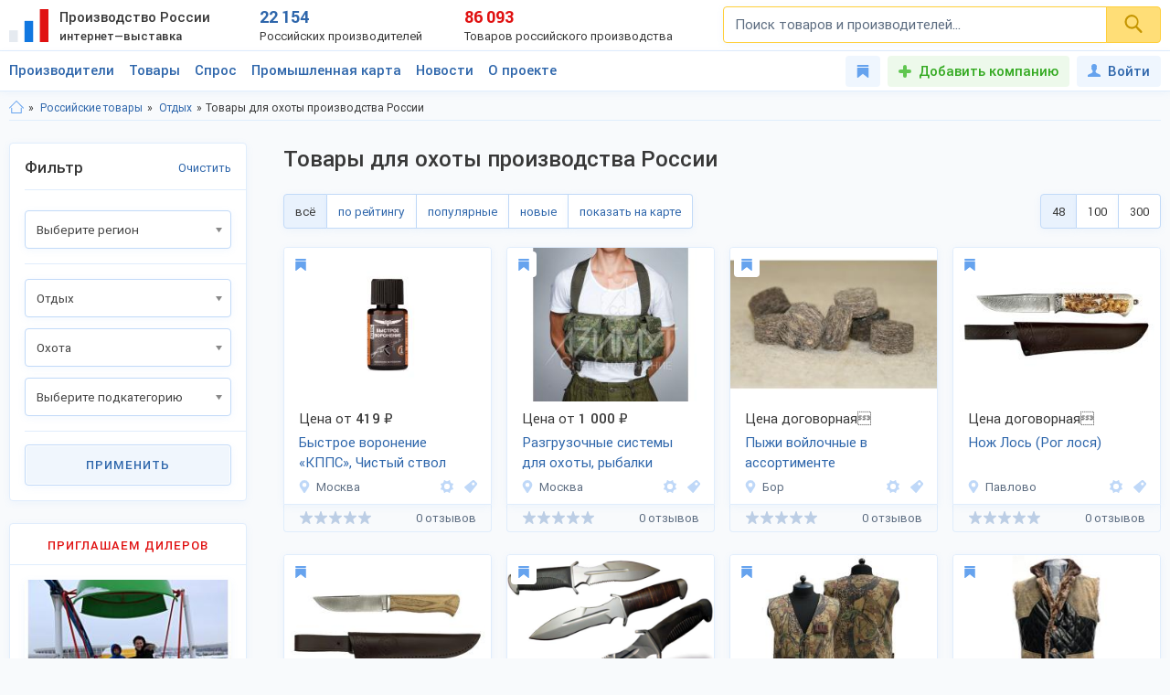

--- FILE ---
content_type: text/html; charset=utf-8
request_url: https://productcenter.ru/products/catalog-okhota-418
body_size: 45384
content:
<!DOCTYPE html><html lang="ru"><head><title>Товары для охоты производства России: продажа оптом, цена завода. Каталог 2026 — 40 наименований. Ищем дилера. Поставки на экспорт</title><meta name="description" content="Товары для охоты производства России: продажа заводом оптом, без посредников. Каталог 2026 — 40 наименований, новые и популярные. Цены дешевле импорта. Поставки по РФ, экспорт. Станьте дилером, закажите прайс-лист!" /><meta property="og:type" content="website" /><meta property="og:title" content="Товары для охоты производства России: продажа оптом, цена завода. Каталог 2026 — 40 наименований. Ищем дилера. Поставки на экспорт" /><meta property="og:description" content="Товары для охоты производства России: продажа заводом оптом, без посредников. Каталог 2026 — 40 наименований, новые и популярные. Цены дешевле импорта. Поставки по РФ, экспорт. Станьте дилером, закажите прайс-лист!" /><meta property="og:url" content="https://productcenter.ru/products/catalog-okhota-418" /><meta property="og:image" content="https://productcenter.ru/img/prc_images/prc_cover.jpg" /><link rel="canonical" href="https://productcenter.ru/products/catalog-okhota-418"/><meta http-equiv="content-type" content="text/html; charset=utf-8" /><meta name="viewport" content="width=device-width, initial-scale=1"><link rel="shortcut icon" href="https://productcenter.ru/favicon.svg" type="image/svg+xml"><link rel="dns-prefetch" href="//mc.yandex.ru"/><link rel="dns-prefetch" href="//www.google-analytics.com"/><link rel="stylesheet" property="stylesheet" type="text/css" href="/css/style-v47.css"></head><body><script>(function(i,s,o,g,r,a,m){i['GoogleAnalyticsObject']=r;i[r]=i[r]||function(){(i[r].q=i[r].q||[]).push(arguments)},i[r].l=1*new Date();a=s.createElement(o),m=s.getElementsByTagName(o)[0];a.async=1;a.src=g;m.parentNode.insertBefore(a,m)})(window,document,'script','//www.google-analytics.com/analytics.js','ga');ga('create', 'UA-36115763-1', 'auto');ga('send', 'pageview');</script><div id="svg_icons"></div><div class="prc"><header class="header"><div class="space"><a href="/" class="logo"><img src="/img/logo.svg" width="43" height="40" alt="Интернет—выставка Производство России" title="Интернет—выставка Производство России"><strong>Производство России <small>интернет—выставка</small></strong></a><div class="prc_score"><div class="left"><strong>22 154</strong><small>Российских производителей</small></div><div class="right"><strong>86 093</strong><small>Товаров российского производства</small></div></div><div class="search_block"><form action="/search/" autocomplete="off"><input name="q" type="search" id="srch" class="input" placeholder="Поиск товаров и производителей..." value=""><button type="submit" class="btn"><svg width="20" height="20" class="svg _icon_search"><use xlink:href="#icon_search"></use></svg></button></form></div><div class="res_function_icons"><span class="rfi_srch"><svg class="svg_icon _search"><use xlink:href="#icon_search"></use></svg><s class="uni_close"></s></span><span class="rfi_menu"><i></i><s class="uni_close"></s></span></div></div></header><div class="nav_menu"><div class="space"><ul class="nav_links"><li><a class="link_title clh_firms" href="/producers">Производители</a></li><li><a class="link_title clh_products" href="/products">Товары</a></li><li><a class="link_title" href="/demand">Спрос</a></li><li><a class="link_title" href="/map">Промышленная карта</a></li><li><a href="/news/producers" class="link_title">Новости</a><ul class="drop_menu" style="visibility: hidden;"><li><a class="" href="/news/producers">Новости производителей</a></li><li><a class="" href="/news">События проекта</a></li></ul></li><li><a href="/home/about" class="link_title">О проекте</a><ul class="drop_menu" style="visibility: hidden;"><li><a class="" href="/home/about">О выставке</a></li><li><a class="" href="/banners">Баннеры</a></li></ul></li></ul><div class="buttons_block"><a href="/favorites" class="favorites_link" title="Избранное"><svg class="svg _icon_favorite"><use xlink:href="#icon_favorite"></use></svg> <span>Избранное</span></a><a href="/account/register" class="add_btn" title="Добавить компанию">Добавить компанию</a><!--noindex--><a data-fancybox data-src="#ModWin_SignIn" rel="nofollow" href="/account/logon?returnurl=%2Fproducts%2Fcatalog-okhota-418" class="personal_link" title="Войти"><svg class="svg _icon_face"><use xlink:href="#icon_face"></use></svg>Войти</a><!--/noindex--></div><div class="catalog_list firms" style="visibility: hidden;"><ul class="cl_column"><li><svg class="svg c_icon215"><use xlink:href="#c_icon215"></use></svg><a href="/producers/catalog-blagoustroistvo-215" class="link">Благоустройство</a><ul class="cl_sub_links"><li><a href="/producers/catalog-zhilishchno-kommunalnoie-khoziaistvo-397" class="link">Жилищно-коммунальное хозяйство</a></li><li><a href="/producers/catalog-zabory-i-ograzhdieniia-398" class="link">Заборы и ограждения</a></li><li><a href="/producers/catalog-malyie-arkhitiekturnyie-formy-396" class="link">Малые архитектурные формы</a></li><li><a href="/producers/catalog-osvieshchieniie-i-svietotiekhnika-287" class="link">Освещение и светотехника</a></li><li><a href="/producers/catalog-sadovyi-diekor-387" class="link">Садовый декор</a></li></ul></li><li><svg class="svg c_icon26"><use xlink:href="#c_icon26"></use></svg><a href="/producers/catalog-bytovaia-tiekhnika-eliektronika-26" class="link">Бытовая техника, электроника</a><ul class="cl_sub_links"><li><a href="/producers/catalog-domashniaia-tiekhnika-154" class="link">Домашняя техника</a></li><li><a href="/producers/catalog-izmieritielnyie-pribory-320" class="link">Измерительные приборы</a></li><li><a href="/producers/catalog-klimatichieskaia-tiekhnika-319" class="link">Климатическая техника</a></li><li><a href="/producers/catalog-kompiutiernaia-tiekhnika-305" class="link">Компьютерная техника</a></li><li><a href="/producers/catalog-kukhonnaia-tiekhnika-153" class="link">Кухонная техника</a></li><li><a href="/producers/catalog-razvliekatielnaia-eliektronika-168" class="link">Развлекательная электроника</a></li><li><a href="/producers/catalog-sviaz-306" class="link">Связь</a></li><li><a href="/producers/catalog-sistiemy-umnyi-dom-322" class="link">Системы умный дом</a></li><li><a href="/producers/catalog-foto-audio-vidieozapis-321" class="link">Фото, аудио, видеозапись</a></li><li><a href="/producers/catalog-eliektronnyie-komponienty-286" class="link">Электронные компоненты</a></li></ul></li><li><svg class="svg c_icon39"><use xlink:href="#c_icon39"></use></svg><a href="/producers/catalog-galantierieia-39" class="link">Галантерея</a><ul class="cl_sub_links"><li><a href="/producers/catalog-bumazhniki-326" class="link">Бумажники</a></li><li><a href="/producers/catalog-dietskiie-sumki-325" class="link">Детские сумки</a></li><li><a href="/producers/catalog-zhienskiie-sumki-175" class="link">Женские сумки</a></li><li><a href="/producers/catalog-zonty-4142" class="link">Зонты</a></li><li><a href="/producers/catalog-muzhskiie-sumki-176" class="link">Мужские сумки</a></li><li><a href="/producers/catalog-portfieli-303" class="link">Портфели</a></li><li><a href="/producers/catalog-khoziaistviennyie-sumki-4073" class="link">Хозяйственные сумки</a></li><li><a href="/producers/catalog-chiemodany-170" class="link">Чемоданы</a></li><li><a href="/producers/catalog-chiekhly-327" class="link">Чехлы</a></li></ul></li><li><svg class="svg c_icon231"><use xlink:href="#c_icon231"></use></svg><a href="/producers/catalog-dietskaia-odiezhda-231" class="link">Детская одежда</a><ul class="cl_sub_links"><li><a href="/producers/catalog-aksiessuary-k-dietskoi-odiezhdie-358" class="link">Аксессуары к детской одежде</a></li><li><a href="/producers/catalog-vierkhniaia-dietskaia-odiezhda-351" class="link">Верхняя детская одежда</a></li><li><a href="/producers/catalog-dietskaia-odiezhda-dlia-dievochiek-1099" class="link">Детская одежда для девочек</a></li><li><a href="/producers/catalog-dietskaia-odiezhda-dlia-malchikov-1098" class="link">Детская одежда для мальчиков</a></li><li><a href="/producers/catalog-dietskiie-golovnyie-ubory-361" class="link">Детские головные уборы</a></li><li><a href="/producers/catalog-dietskiie-karnavalnyie-kostiumy-357" class="link">Детские карнавальные костюмы</a></li><li><a href="/producers/catalog-dietskoie-biel-353" class="link">Детское бельё</a></li><li><a href="/producers/catalog-domashniaia-dietskaia-odiezhda-385" class="link">Домашняя детская одежда</a></li><li><a href="/producers/catalog-odiezhda-dlia-novorozhdiennykh-356" class="link">Одежда для новорожденных</a></li><li><a href="/producers/catalog-povsiednievnaia-dietskaia-odiezhda-352" class="link">Повседневная детская одежда</a></li><li><a href="/producers/catalog-sportivnaia-dietskaia-odiezhda-354" class="link">Спортивная детская одежда</a></li><li><a href="/producers/catalog-shkolnaia-forma-355" class="link">Школьная форма</a></li></ul></li><li><svg class="svg c_icon31"><use xlink:href="#c_icon31"></use></svg><a href="/producers/catalog-dietskiie-tovary-31" class="link">Детские товары</a><ul class="cl_sub_links"><li><a href="/producers/catalog-drugiie-tovary-dlia-dietiei-246" class="link">Другие товары для детей</a></li><li><a href="/producers/catalog-igrovyie-komnaty-422" class="link">Игровые комнаты</a></li><li><a href="/producers/catalog-igrovyie-ploshchadki-245" class="link">Игровые площадки</a></li><li><a href="/producers/catalog-igrushki-244" class="link">Игрушки</a></li></ul></li><li><svg class="svg c_icon48"><use xlink:href="#c_icon48"></use></svg><a href="/producers/catalog-drugiie-tovary-48" class="link">Другие товары</a><ul class="cl_sub_links"><li><a href="/producers/catalog-prochiie-tovary-165" class="link">Прочие товары</a></li></ul></li><li><svg class="svg c_icon413"><use xlink:href="#c_icon413"></use></svg><a href="/producers/catalog-zootovary-413" class="link">Зоотовары</a><ul class="cl_sub_links"><li><a href="/producers/catalog-akvariumistika-4066" class="link">Аквариумистика</a></li><li><a href="/producers/catalog-aksiessuary-dlia-pitomtsiev-259" class="link">Аксессуары для питомцев</a></li><li><a href="/producers/catalog-vitaminy-dlia-zhivotnykh-415" class="link">Витамины для животных</a></li><li><a href="/producers/catalog-korma-dlia-domashnikh-pitomtsiev-414" class="link">Корма для домашних питомцев</a></li><li><a href="/producers/catalog-kosmietika-dlia-zhivotnykh-4070" class="link">Косметика для животных</a></li><li><a href="/producers/catalog-odiezhda-dlia-zhivotnykh-4065" class="link">Одежда для животных</a></li></ul></li><li><svg class="svg c_icon216"><use xlink:href="#c_icon216"></use></svg><a href="/producers/catalog-instrumienty-216" class="link">Инструменты</a><ul class="cl_sub_links"><li><a href="/producers/catalog-bienzinovyie-instrumienty-448" class="link">Бензиновые инструменты</a></li><li><a href="/producers/catalog-bytovyie-stanki-447" class="link">Бытовые станки</a></li><li><a href="/producers/catalog-gidravlichieskii-instrumient-4032" class="link">Гидравлический инструмент</a></li><li><a href="/producers/catalog-drugiie-instrumienty-449" class="link">Другие инструменты</a></li><li><a href="/producers/catalog-izmieritielnyie-instrumienty-442" class="link">Измерительные инструменты</a></li><li><a href="/producers/catalog-instrumienty-dlia-ziemlianykh-rabot-440" class="link">Инструменты для земляных работ</a></li><li><a href="/producers/catalog-instrumienty-dlia-svarki-445" class="link">Инструменты для сварки</a></li><li><a href="/producers/catalog-instrumienty-dlia-transportirovki-gruzov-444" class="link">Инструменты для транспортировки грузов</a></li><li><a href="/producers/catalog-maliarnyi-instrumient-4075" class="link">Малярный инструмент</a></li><li><a href="/producers/catalog-otdielochnyi-i-kladochnyi-instrumient-441" class="link">Отделочный и кладочный инструмент</a></li><li><a href="/producers/catalog-plotnitskii-i-stoliarnyi-instrumient-439" class="link">Плотницкий и столярный инструмент</a></li><li><a href="/producers/catalog-pnievmatichieskii-instrumient-446" class="link">Пневматический  инструмент</a></li><li><a href="/producers/catalog-sadovyi-instrumient-443" class="link">Садовый инструмент</a></li><li><a href="/producers/catalog-sliesarno-montazhnyie-instrumienty-438" class="link">Слесарно-монтажные инструменты</a></li><li><a href="/producers/catalog-sriedstva-zashchity-364" class="link">Средства защиты</a></li><li><a href="/producers/catalog-eliektrichieskiie-instrumienty-437" class="link">Электрические инструменты</a></li></ul></li><li><svg class="svg c_icon42"><use xlink:href="#c_icon42"></use></svg><a href="/producers/catalog-miebiel-42" class="link">Мебель</a><ul class="cl_sub_links"><li><a href="/producers/catalog-dietskaia-miebiel-174" class="link">Детская мебель</a></li><li><a href="/producers/catalog-kukhonnaia-miebiel-180" class="link">Кухонная мебель</a></li><li><a href="/producers/catalog-laboratornaia-miebiel-452" class="link">Лабораторная мебель</a></li><li><a href="/producers/catalog-miebiel-dlia-vannoi-330" class="link">Мебель для ванной</a></li><li><a href="/producers/catalog-miebiel-dlia-gostinoi-158" class="link">Мебель для гостиной</a></li><li><a href="/producers/catalog-miebiel-dlia-kafie-i-riestoranov-453" class="link">Мебель для кафе и ресторанов</a></li><li><a href="/producers/catalog-miebiel-dlia-salona-krasoty-533" class="link">Мебель для салона красоты</a></li><li><a href="/producers/catalog-miebiel-dlia-spalni-157" class="link">Мебель для спальни</a></li><li><a href="/producers/catalog-miebiel-dlia-ulitsy-i-sada-179" class="link">Мебель для улицы и сада</a></li><li><a href="/producers/catalog-miebielnaia-furnitura-159" class="link">Мебельная фурнитура</a></li><li><a href="/producers/catalog-miagkaia-miebiel-460" class="link">Мягкая мебель</a></li><li><a href="/producers/catalog-ofisnaia-miebiel-181" class="link">Офисная мебель</a></li><li><a href="/producers/catalog-prikhozhiie-i-gardierobnyie-156" class="link">Прихожие и гардеробные</a></li><li><a href="/producers/catalog-promyshliennaia-miebiel-454" class="link">Промышленная мебель</a></li><li><a href="/producers/catalog-uchiebnaia-miebiel-455" class="link">Учебная мебель</a></li></ul></li><li><svg class="svg c_icon37"><use xlink:href="#c_icon37"></use></svg><a href="/producers/catalog-mieditsinskiie-izdieliia-37" class="link">Медицинские изделия</a><ul class="cl_sub_links"><li><a href="/producers/catalog-drugaia-mieditsinskaia-produktsiia-185" class="link">Другая медицинская продукция</a></li><li><a href="/producers/catalog-mieditsinskaia-miebiel-423" class="link">Медицинская мебель</a></li><li><a href="/producers/catalog-mieditsinskiie-matierialy-164" class="link">Медицинские материалы</a></li><li><a href="/producers/catalog-mieditsinskiie-trienazh-ry-424" class="link">Медицинские тренажёры</a></li><li><a href="/producers/catalog-mieditsinskii-instrumient-184" class="link">Медицинский инструмент</a></li><li><a href="/producers/catalog-mieditsinskoie-oborudovaniie-167" class="link">Медицинское оборудование</a></li><li><a href="/producers/catalog-tiekhnichieskiie-sriedstva-rieabilitatsii-425" class="link">Технические средства реабилитации</a></li></ul></li><li><svg class="svg c_icon237"><use xlink:href="#c_icon237"></use></svg><a href="/producers/catalog-obuv-237" class="link">Обувь</a><ul class="cl_sub_links"><li><a href="/producers/catalog-dietskaia-obuv-368" class="link">Детская обувь</a></li><li><a href="/producers/catalog-zhienskaia-obuv-366" class="link">Женская обувь</a></li><li><a href="/producers/catalog-muzhskaia-obuv-367" class="link">Мужская обувь</a></li><li><a href="/producers/catalog-obuvnyie-matierialy-i-furnitura-378" class="link">Обувные материалы и фурнитура</a></li><li><a href="/producers/catalog-rabochaia-spietsialnaia-obuv-369" class="link">Рабочая, специальная обувь</a></li><li><a href="/producers/catalog-sportivnaia-obuv-379" class="link">Спортивная обувь</a></li></ul></li></ul><ul class="cl_column"><li><svg class="svg c_icon34"><use xlink:href="#c_icon34"></use></svg><a href="/producers/catalog-odiezhda-34" class="link">Одежда</a><ul class="cl_sub_links"><li><a href="/producers/catalog-golovnyie-ubory-235" class="link">Головные уборы</a></li><li><a href="/producers/catalog-zhienskaia-odiezhda-i-aksiessuary-236" class="link">Женская одежда и аксессуары</a></li><li><a href="/producers/catalog-miekhovyie-izdieliia-343" class="link">Меховые изделия</a></li><li><a href="/producers/catalog-muzhskaia-odiezhda-i-aksiessuary-311" class="link">Мужская одежда и аксессуары</a></li><li><a href="/producers/catalog-nosochno-chulochnyie-izdieliia-428" class="link">Носочно-чулочные изделия</a></li><li><a href="/producers/catalog-spietsodiezhda-234" class="link">Спецодежда</a></li></ul></li><li><svg class="svg c_icon44"><use xlink:href="#c_icon44"></use></svg><a href="/producers/catalog-optichieskiie-pribory-44" class="link">Оптические приборы</a><ul class="cl_sub_links"><li><a href="/producers/catalog-binokli-podzornyie-truby-189" class="link">Бинокли, подзорные трубы</a></li><li><a href="/producers/catalog-mikroskopy-188" class="link">Микроскопы</a></li><li><a href="/producers/catalog-pritsiely-dalnomiery-323" class="link">Прицелы, дальномеры</a></li><li><a href="/producers/catalog-prochiie-optichieskiie-tovary-186" class="link">Прочие оптические товары</a></li><li><a href="/producers/catalog-tielieskopy-190" class="link">Телескопы</a></li></ul></li><li><svg class="svg c_icon417"><use xlink:href="#c_icon417"></use></svg><a href="/producers/catalog-otdykh-417" class="link">Отдых</a><ul class="cl_sub_links"><li><a href="/producers/catalog-attraktsiony-304" class="link">Аттракционы</a></li><li><a href="/producers/catalog-vs-dlia-bani-i-sauny-450" class="link">Всё для бани и сауны</a></li><li><a href="/producers/catalog-daiving-4164" class="link">Дайвинг</a></li><li><a href="/producers/catalog-okhota-418" class="link">Охота</a></li><li><a href="/producers/catalog-razvliechieniia-420" class="link">Развлечения</a></li><li><a href="/producers/catalog-rybalka-419" class="link">Рыбалка</a></li><li><a href="/producers/catalog-tvorchiestvo-i-rukodieliie-459" class="link">Творчество и рукоделие</a></li><li><a href="/producers/catalog-turizm-268" class="link">Туризм</a></li></ul></li><li><svg class="svg c_icon45"><use xlink:href="#c_icon45"></use></svg><a href="/producers/catalog-produkty-pitaniia-45" class="link">Продукты питания</a><ul class="cl_sub_links"><li><a href="/producers/catalog-bakalieia-208" class="link">Бакалея</a></li><li><a href="/producers/catalog-gastronomiia-202" class="link">Гастрономия</a></li><li><a href="/producers/catalog-griby-788" class="link">Грибы</a></li><li><a href="/producers/catalog-dietskoie-pitaniie-207" class="link">Детское питание</a></li><li><a href="/producers/catalog-diietichieskoie-pitaniie-658" class="link">Диетическое питание</a></li><li><a href="/producers/catalog-ieda-bystrogo-prigotovlieniia-593" class="link">Еда быстрого приготовления</a></li><li><a href="/producers/catalog-konditierskiie-izdieliia-427" class="link">Кондитерские изделия</a></li><li><a href="/producers/catalog-konsiervy-615" class="link">Консервы</a></li><li><a href="/producers/catalog-krupy-601" class="link">Крупы</a></li><li><a href="/producers/catalog-kulinariia-315" class="link">Кулинария</a></li><li><a href="/producers/catalog-molochnyie-produkty-316" class="link">Молочные продукты</a></li><li><a href="/producers/catalog-morozhienoie-461" class="link">Мороженое</a></li><li><a href="/producers/catalog-muchnyie-izdieliia-680" class="link">Мучные изделия</a></li><li><a href="/producers/catalog-miaso-203" class="link">Мясо</a></li><li><a href="/producers/catalog-napitki-201" class="link">Напитки</a></li><li><a href="/producers/catalog-ovoshchi-773" class="link">Овощи</a></li><li><a href="/producers/catalog-oriekhi-799" class="link">Орехи</a></li><li><a href="/producers/catalog-pishchievyie-ingriediienty-426" class="link">Пищевые ингредиенты</a></li><li><a href="/producers/catalog-ryba-morieprodukty-317" class="link">Рыба, морепродукты</a></li><li><a href="/producers/catalog-sniekovaia-produktsiia-451" class="link">Снековая продукция</a></li><li><a href="/producers/catalog-sousy-610" class="link">Соусы</a></li><li><a href="/producers/catalog-sportivnoie-pitaniie-206" class="link">Спортивное питание</a></li><li><a href="/producers/catalog-frukty-204" class="link">Фрукты</a></li><li><a href="/producers/catalog-khliebobulochnyie-izdieliia-297" class="link">Хлебобулочные изделия</a></li><li><a href="/producers/catalog-iagody-3951" class="link">Ягоды</a></li><li><a href="/producers/catalog-iaitso-516" class="link">Яйцо</a></li></ul></li><li><svg class="svg c_icon29"><use xlink:href="#c_icon29"></use></svg><a href="/producers/catalog-promyshliennoie-oborudovaniie-29" class="link">Промышленное оборудование</a><ul class="cl_sub_links"><li><a href="/producers/catalog-dierievoobrabatyvaiushchieie-oborudovaniie-209" class="link">Деревообрабатывающее оборудование</a></li><li><a href="/producers/catalog-zapchasti-aksiessuary-300" class="link">Запчасти, аксессуары</a></li><li><a href="/producers/catalog-kompriessornoie-oborudovaniie-458" class="link">Компрессорное оборудование</a></li><li><a href="/producers/catalog-konvieiiernoie-i-gruzopod-mnoie-oborudovaniie-457" class="link">Конвейерное и грузоподъёмное оборудование</a></li><li><a href="/producers/catalog-mietalloobrabatyvaiushchieie-oborudovaniie-210" class="link">Металлообрабатывающее оборудование</a></li><li><a href="/producers/catalog-oborudovaniie-dlia-pierierabotki-otkhodov-328" class="link">Оборудование для переработки отходов</a></li><li><a href="/producers/catalog-oborudovaniie-dlia-proizvodstva-stroimatierialov-329" class="link">Оборудование для производства стройматериалов</a></li><li><a href="/producers/catalog-oborudovaniie-dobyvaiushchiei-promyshliennosti-4170" class="link">Оборудование добывающей промышленности</a></li><li><a href="/producers/catalog-oborudovaniie-l-gkoi-promyshliennosti-212" class="link">Оборудование лёгкой промышленности</a></li><li><a href="/producers/catalog-oborudovaniie-pishchievoi-promyshliennosti-211" class="link">Оборудование пищевой промышленности</a></li><li><a href="/producers/catalog-oborudovaniie-eniergietichieskoi-promyshliennosti-213" class="link">Оборудование энергетической промышленности</a></li><li><a href="/producers/catalog-ochistnoie-oborudovaniie-4072" class="link">Очистное оборудование</a></li><li><a href="/producers/catalog-promyshliennyie-iemkosti-4326" class="link">Промышленные емкости</a></li><li><a href="/producers/catalog-prochieie-oborudovaniie-214" class="link">Прочее оборудование</a></li><li><a href="/producers/catalog-stanki-i-oborudovaniie-dlia-malogo-bizniesa-309" class="link">Станки и оборудование для малого бизнеса</a></li><li><a href="/producers/catalog-upakovochnoie-oborudovaniie-554" class="link">Упаковочное оборудование</a></li></ul></li><li><svg class="svg c_icon49"><use xlink:href="#c_icon49"></use></svg><a href="/producers/catalog-rieligioznyie-i-ritualnyie-tovary-49" class="link">Религиозные и ритуальные товары</a><ul class="cl_sub_links"><li><a href="/producers/catalog-rieligioznaia-produktsiia-313" class="link">Религиозная продукция</a></li><li><a href="/producers/catalog-ritualnyie-tovary-314" class="link">Ритуальные товары</a></li></ul></li><li><svg class="svg c_icon46"><use xlink:href="#c_icon46"></use></svg><a href="/producers/catalog-sielskoie-khoziaistvo-46" class="link">Сельское хозяйство</a><ul class="cl_sub_links"><li><a href="/producers/catalog-zhivotnovodstvo-401" class="link">Животноводство</a></li><li><a href="/producers/catalog-ptitsievodstvo-407" class="link">Птицеводство</a></li><li><a href="/producers/catalog-pchielovodstvo-412" class="link">Пчеловодство</a></li><li><a href="/producers/catalog-rastieniievodstvo-400" class="link">Растениеводство</a></li><li><a href="/producers/catalog-rybnoie-khoziaistvo-404" class="link">Рыбное хозяйство</a></li></ul></li><li><svg class="svg c_icon171"><use xlink:href="#c_icon171"></use></svg><a href="/producers/catalog-sistiemy-okhrany-i-biezopasnosti-171" class="link">Системы охраны и безопасности</a><ul class="cl_sub_links"><li><a href="/producers/catalog-miekhanichieskiie-sistiemy-dostupa-371" class="link">Механические системы доступа</a></li><li><a href="/producers/catalog-pozharnaia-biezopasnost-370" class="link">Пожарная безопасность</a></li><li><a href="/producers/catalog-eliektronnyie-sistiemy-biezopasnosti-372" class="link">Электронные системы безопасности</a></li></ul></li><li><svg class="svg c_icon33"><use xlink:href="#c_icon33"></use></svg><a href="/producers/catalog-sportivnyie-tovary-33" class="link">Спортивные товары</a><ul class="cl_sub_links"><li><a href="/producers/catalog-iedinoborstva-308" class="link">Единоборства</a></li><li><a href="/producers/catalog-oborudovaniie-dlia-sportzala-1193" class="link">Оборудование для спортзала</a></li><li><a href="/producers/catalog-oborudovaniie-dlia-fitniesa-4004" class="link">Оборудование для фитнеса</a></li><li><a href="/producers/catalog-silovyie-trienazhiery-1182" class="link">Силовые тренажеры</a></li><li><a href="/producers/catalog-sportivnaia-forma-416" class="link">Спортивная форма</a></li><li><a href="/producers/catalog-sportivnoie-oborudovaniie-267" class="link">Спортивное оборудование</a></li><li><a href="/producers/catalog-sportivnyi-invientar-269" class="link">Спортивный инвентарь</a></li></ul></li><li><svg class="svg c_icon43"><use xlink:href="#c_icon43"></use></svg><a href="/producers/catalog-stroitielstvo-i-riemont-43" class="link">Строительство и ремонт</a><ul class="cl_sub_links"><li><a href="/producers/catalog-bloki-stroitielnyie-556" class="link">Блоки строительные</a></li><li><a href="/producers/catalog-vientiliatsiia-333" class="link">Вентиляция</a></li><li><a href="/producers/catalog-vodoprovod-kanalizatsiia-223" class="link">Водопровод, канализация</a></li><li><a href="/producers/catalog-gieomatierialy-567" class="link">Геоматериалы</a></li><li><a href="/producers/catalog-dvieri-218" class="link">Двери</a></li><li><a href="/producers/catalog-dorozhnyie-pokrytiia-564" class="link">Дорожные покрытия</a></li><li><a href="/producers/catalog-zhbi-561" class="link">ЖБИ</a></li><li><a href="/producers/catalog-zdaniia-zavodskoi-gotovnosti-226" class="link">Здания заводской готовности</a></li><li><a href="/producers/catalog-kirpich-555" class="link">Кирпич</a></li><li><a href="/producers/catalog-krovlia-390" class="link">Кровля</a></li><li><a href="/producers/catalog-liesomatierialy-pilomatierialy-221" class="link">Лесоматериалы, пиломатериалы</a></li><li><a href="/producers/catalog-liestnitsy-389" class="link">Лестницы</a></li><li><a href="/producers/catalog-mietalloprokat-220" class="link">Металлопрокат</a></li><li><a href="/producers/catalog-mietizy-i-kriepiezh-224" class="link">Метизы и крепеж</a></li><li><a href="/producers/catalog-okna-334" class="link">Окна</a></li><li><a href="/producers/catalog-otdielochnyie-matierialy-219" class="link">Отделочные материалы</a></li><li><a href="/producers/catalog-otoplieniie-307" class="link">Отопление</a></li><li><a href="/producers/catalog-santiekhnika-335" class="link">Сантехника</a></li><li><a href="/producers/catalog-stroitielnaia-tiekhnika-i-oborudovaniie-217" class="link">Строительная техника и оборудование</a></li><li><a href="/producers/catalog-stroitielnaia-khimiia-566" class="link">Строительная химия</a></li><li><a href="/producers/catalog-stroimatierialy-222" class="link">Стройматериалы</a></li><li><a href="/producers/catalog-tieploizoliatsionnyie-matierialy-565" class="link">Теплоизоляционные материалы</a></li><li><a href="/producers/catalog-fasadnyie-matierialy-469" class="link">Фасадные материалы</a></li></ul></li><li><svg class="svg c_icon41"><use xlink:href="#c_icon41"></use></svg><a href="/producers/catalog-syrie-polieznyie-iskopaiemyie-41" class="link">Сырье, полезные ископаемые</a><ul class="cl_sub_links"><li><a href="/producers/catalog-mietally-splavy-227" class="link">Металлы, сплавы</a></li><li><a href="/producers/catalog-polieznyie-iskopaiemyie-229" class="link">Полезные ископаемые</a></li><li><a href="/producers/catalog-prochieie-syrie-228" class="link">Прочее сырье</a></li><li><a href="/producers/catalog-syrie-vtorichnoi-pierierabotki-230" class="link">Сырье вторичной переработки</a></li></ul></li></ul><ul class="cl_column"><li><svg class="svg c_icon430"><use xlink:href="#c_icon430"></use></svg><a href="/producers/catalog-tiekstil-430" class="link">Текстиль</a><ul class="cl_sub_links"><li><a href="/producers/catalog-kozha-kozhzam-433" class="link">Кожа, кожзам</a></li><li><a href="/producers/catalog-miekh-432" class="link">Мех</a></li><li><a href="/producers/catalog-nietkanyie-matierialy-434" class="link">Нетканые материалы</a></li><li><a href="/producers/catalog-nitki-priazha-kanat-435" class="link">Нитки, пряжа, канат</a></li><li><a href="/producers/catalog-tkani-238" class="link">Ткани</a></li><li><a href="/producers/catalog-shvieinaia-furnitura-436" class="link">Швейная фурнитура</a></li></ul></li><li><svg class="svg c_icon35"><use xlink:href="#c_icon35"></use></svg><a href="/producers/catalog-tovary-dlia-doma-35" class="link">Товары для дома</a><ul class="cl_sub_links"><li><a href="/producers/catalog-bytovaia-khimiia-254" class="link">Бытовая химия</a></li><li><a href="/producers/catalog-domashnii-tiekstil-252" class="link">Домашний текстиль</a></li><li><a href="/producers/catalog-zamochno-skobianyie-izdieliia-399" class="link">Замочно-скобяные изделия</a></li><li><a href="/producers/catalog-muzykalnyie-instrumienty-253" class="link">Музыкальные инструменты</a></li><li><a href="/producers/catalog-postielnyie-prinadliezhnosti-251" class="link">Постельные принадлежности</a></li><li><a href="/producers/catalog-posuda-249" class="link">Посуда</a></li><li><a href="/producers/catalog-priedmiety-intieriera-388" class="link">Предметы интерьера</a></li><li><a href="/producers/catalog-khoztovary-250" class="link">Хозтовары</a></li></ul></li><li><svg class="svg c_icon40"><use xlink:href="#c_icon40"></use></svg><a href="/producers/catalog-tovary-lichnogo-potrieblieniia-40" class="link">Товары личного потребления</a><ul class="cl_sub_links"><li><a href="/producers/catalog-kosmietika-248" class="link">Косметика</a></li><li><a href="/producers/catalog-naruchnyie-chasy-256" class="link">Наручные часы</a></li><li><a href="/producers/catalog-ochki-kontaktnyie-linzy-187" class="link">Очки, контактные линзы</a></li><li><a href="/producers/catalog-parfiumieriia-456" class="link">Парфюмерия</a></li><li><a href="/producers/catalog-priedmiety-lichnoi-gigiieny-255" class="link">Предметы личной гигиены</a></li><li><a href="/producers/catalog-sanitarno-gigiienichieskiie-tovary-247" class="link">Санитарно-гигиенические товары</a></li></ul></li><li><svg class="svg c_icon30"><use xlink:href="#c_icon30"></use></svg><a href="/producers/catalog-torgovoie-oborudovaniie-30" class="link">Торговое оборудование</a><ul class="cl_sub_links"><li><a href="/producers/catalog-kantsieliarskiie-tovary-193" class="link">Канцелярские товары</a></li><li><a href="/producers/catalog-magazinnoie-i-ofisnoie-oborudovaniie-196" class="link">Магазинное и офисное оборудование</a></li><li><a href="/producers/catalog-raskhodnyie-matierialy-198" class="link">Расходные материалы</a></li><li><a href="/producers/catalog-rieklama-i-poligrafiia-299" class="link">Реклама и полиграфия</a></li><li><a href="/producers/catalog-skladskoie-oborudovaniie-199" class="link">Складское оборудование</a></li></ul></li><li><svg class="svg c_icon32"><use xlink:href="#c_icon32"></use></svg><a href="/producers/catalog-transport-tiekhnika-zapchasti-32" class="link">Транспорт, техника, запчасти</a><ul class="cl_sub_links"><li><a href="/producers/catalog-avtoaksiessuary-276" class="link">Автоаксессуары</a></li><li><a href="/producers/catalog-avtozapchasti-374" class="link">Автозапчасти</a></li><li><a href="/producers/catalog-avtotransport-272" class="link">Автотранспорт</a></li><li><a href="/producers/catalog-avtokhimiia-i-gsm-279" class="link">Автохимия и ГСМ</a></li><li><a href="/producers/catalog-viezdiekhody-421" class="link">Вездеходы</a></li><li><a href="/producers/catalog-vodnyi-transport-274" class="link">Водный транспорт</a></li><li><a href="/producers/catalog-vozdushnyi-transport-277" class="link">Воздушный транспорт</a></li><li><a href="/producers/catalog-zhd-transport-275" class="link">ЖД транспорт</a></li><li><a href="/producers/catalog-mototransport-324" class="link">Мототранспорт</a></li><li><a href="/producers/catalog-spietstiekhnika-273" class="link">Спецтехника</a></li></ul></li><li><svg class="svg c_icon155"><use xlink:href="#c_icon155"></use></svg><a href="/producers/catalog-upakovka-155" class="link">Упаковка</a><ul class="cl_sub_links"><li><a href="/producers/catalog-korobki-4275" class="link">Коробки</a></li><li><a href="/producers/catalog-mietallichieskaia-upakovka-569" class="link">Металлическая упаковка</a></li><li><a href="/producers/catalog-mieshki-579" class="link">Мешки</a></li><li><a href="/producers/catalog-pakiety-578" class="link">Пакеты</a></li><li><a href="/producers/catalog-plastikovyie-iemkosti-570" class="link">Пластиковые емкости</a></li><li><a href="/producers/catalog-pl-nka-4292" class="link">Плёнка</a></li><li><a href="/producers/catalog-stieklotara-572" class="link">Стеклотара</a></li><li><a href="/producers/catalog-tara-573" class="link">Тара</a></li><li><a href="/producers/catalog-upakovochnyie-matierialy-583" class="link">Упаковочные материалы</a></li><li><a href="/producers/catalog-etikietki-574" class="link">Этикетки</a></li></ul></li><li><svg class="svg c_icon36"><use xlink:href="#c_icon36"></use></svg><a href="/producers/catalog-khimichieskaia-promyshliennost-36" class="link">Химическая промышленность</a><ul class="cl_sub_links"><li><a href="/producers/catalog-krasitieli-i-pigmienty-282" class="link">Красители и пигменты</a></li><li><a href="/producers/catalog-laboratornaia-posuda-i-aksiessuary-283" class="link">Лабораторная посуда и аксессуары</a></li><li><a href="/producers/catalog-pirotiekhnika-i-goriuchiie-matierialy-285" class="link">Пиротехника и горючие материалы</a></li><li><a href="/producers/catalog-polimiery-281" class="link">Полимеры</a></li><li><a href="/producers/catalog-prochiie-tovary-khimichieskoi-promyshliennosti-284" class="link">Прочие товары химической промышленности</a></li><li><a href="/producers/catalog-khimichieskiie-vieshchiestva-280" class="link">Химические вещества</a></li></ul></li><li><svg class="svg c_icon28"><use xlink:href="#c_icon28"></use></svg><a href="/producers/catalog-eliektrotovary-28" class="link">Электротовары</a><ul class="cl_sub_links"><li><a href="/producers/catalog-osvieshchieniie-i-svietotiekhnika-287" class="link">Освещение и светотехника</a></li><li><a href="/producers/catalog-transformatory-podstantsii-291" class="link">Трансформаторы, подстанции</a></li><li><a href="/producers/catalog-eliektrodvigatieli-290" class="link">Электродвигатели</a></li><li><a href="/producers/catalog-eliektroizmieritielnyie-pribory-289" class="link">Электроизмерительные приборы</a></li><li><a href="/producers/catalog-eliektrokabiel-eliektroizoliatsiia-288" class="link">Электрокабель, электроизоляция</a></li><li><a href="/producers/catalog-eliektromontazhnoie-oborudovaniie-331" class="link">Электромонтажное оборудование</a></li><li><a href="/producers/catalog-eliektrostantsii-eliektrogienieratory-332" class="link">Электростанции, электрогенераторы</a></li><li><a href="/producers/catalog-eliektroustanovochnyie-izdieliia-292" class="link">Электроустановочные изделия</a></li></ul></li><li><svg class="svg c_icon38"><use xlink:href="#c_icon38"></use></svg><a href="/producers/catalog-iuvielirnyie-izdieliia-podarki-38" class="link">Ювелирные изделия, подарки</a><ul class="cl_sub_links"><li><a href="/producers/catalog-bizhutieriia-294" class="link">Бижутерия</a></li><li><a href="/producers/catalog-prazdnichnyie-tovary-295" class="link">Праздничные товары</a></li><li><a href="/producers/catalog-suvieniry-podarki-293" class="link">Сувениры, подарки</a></li><li><a href="/producers/catalog-iuvielirnyie-izdieliia-296" class="link">Ювелирные изделия</a></li></ul></li></ul></div><div class="catalog_list products" style="visibility: hidden;"><ul class="cl_column"><li><svg class="svg c_icon215"><use xlink:href="#c_icon215"></use></svg><a href="/products/catalog-blagoustroistvo-215" class="link">Благоустройство</a><ul class="cl_sub_links"><li><a href="/products/catalog-zhilishchno-kommunalnoie-khoziaistvo-397" class="link">Жилищно-коммунальное хозяйство</a></li><li><a href="/products/catalog-zabory-i-ograzhdieniia-398" class="link">Заборы и ограждения</a></li><li><a href="/products/catalog-malyie-arkhitiekturnyie-formy-396" class="link">Малые архитектурные формы</a></li><li><a href="/products/catalog-osvieshchieniie-i-svietotiekhnika-287" class="link">Освещение и светотехника</a></li><li><a href="/products/catalog-sadovyi-diekor-387" class="link">Садовый декор</a></li></ul></li><li><svg class="svg c_icon26"><use xlink:href="#c_icon26"></use></svg><a href="/products/catalog-bytovaia-tiekhnika-eliektronika-26" class="link">Бытовая техника, электроника</a><ul class="cl_sub_links"><li><a href="/products/catalog-domashniaia-tiekhnika-154" class="link">Домашняя техника</a></li><li><a href="/products/catalog-izmieritielnyie-pribory-320" class="link">Измерительные приборы</a></li><li><a href="/products/catalog-klimatichieskaia-tiekhnika-319" class="link">Климатическая техника</a></li><li><a href="/products/catalog-kompiutiernaia-tiekhnika-305" class="link">Компьютерная техника</a></li><li><a href="/products/catalog-kukhonnaia-tiekhnika-153" class="link">Кухонная техника</a></li><li><a href="/products/catalog-razvliekatielnaia-eliektronika-168" class="link">Развлекательная электроника</a></li><li><a href="/products/catalog-sviaz-306" class="link">Связь</a></li><li><a href="/products/catalog-sistiemy-umnyi-dom-322" class="link">Системы умный дом</a></li><li><a href="/products/catalog-foto-audio-vidieozapis-321" class="link">Фото, аудио, видеозапись</a></li><li><a href="/products/catalog-eliektronnyie-komponienty-286" class="link">Электронные компоненты</a></li></ul></li><li><svg class="svg c_icon39"><use xlink:href="#c_icon39"></use></svg><a href="/products/catalog-galantierieia-39" class="link">Галантерея</a><ul class="cl_sub_links"><li><a href="/products/catalog-bumazhniki-326" class="link">Бумажники</a></li><li><a href="/products/catalog-dietskiie-sumki-325" class="link">Детские сумки</a></li><li><a href="/products/catalog-zhienskiie-sumki-175" class="link">Женские сумки</a></li><li><a href="/products/catalog-zonty-4142" class="link">Зонты</a></li><li><a href="/products/catalog-muzhskiie-sumki-176" class="link">Мужские сумки</a></li><li><a href="/products/catalog-portfieli-303" class="link">Портфели</a></li><li><a href="/products/catalog-khoziaistviennyie-sumki-4073" class="link">Хозяйственные сумки</a></li><li><a href="/products/catalog-chiemodany-170" class="link">Чемоданы</a></li><li><a href="/products/catalog-chiekhly-327" class="link">Чехлы</a></li></ul></li><li><svg class="svg c_icon231"><use xlink:href="#c_icon231"></use></svg><a href="/products/catalog-dietskaia-odiezhda-231" class="link">Детская одежда</a><ul class="cl_sub_links"><li><a href="/products/catalog-aksiessuary-k-dietskoi-odiezhdie-358" class="link">Аксессуары к детской одежде</a></li><li><a href="/products/catalog-vierkhniaia-dietskaia-odiezhda-351" class="link">Верхняя детская одежда</a></li><li><a href="/products/catalog-dietskaia-odiezhda-dlia-dievochiek-1099" class="link">Детская одежда для девочек</a></li><li><a href="/products/catalog-dietskaia-odiezhda-dlia-malchikov-1098" class="link">Детская одежда для мальчиков</a></li><li><a href="/products/catalog-dietskiie-golovnyie-ubory-361" class="link">Детские головные уборы</a></li><li><a href="/products/catalog-dietskiie-karnavalnyie-kostiumy-357" class="link">Детские карнавальные костюмы</a></li><li><a href="/products/catalog-dietskoie-biel-353" class="link">Детское бельё</a></li><li><a href="/products/catalog-domashniaia-dietskaia-odiezhda-385" class="link">Домашняя детская одежда</a></li><li><a href="/products/catalog-odiezhda-dlia-novorozhdiennykh-356" class="link">Одежда для новорожденных</a></li><li><a href="/products/catalog-povsiednievnaia-dietskaia-odiezhda-352" class="link">Повседневная детская одежда</a></li><li><a href="/products/catalog-sportivnaia-dietskaia-odiezhda-354" class="link">Спортивная детская одежда</a></li><li><a href="/products/catalog-shkolnaia-forma-355" class="link">Школьная форма</a></li></ul></li><li><svg class="svg c_icon31"><use xlink:href="#c_icon31"></use></svg><a href="/products/catalog-dietskiie-tovary-31" class="link">Детские товары</a><ul class="cl_sub_links"><li><a href="/products/catalog-drugiie-tovary-dlia-dietiei-246" class="link">Другие товары для детей</a></li><li><a href="/products/catalog-igrovyie-komnaty-422" class="link">Игровые комнаты</a></li><li><a href="/products/catalog-igrovyie-ploshchadki-245" class="link">Игровые площадки</a></li><li><a href="/products/catalog-igrushki-244" class="link">Игрушки</a></li></ul></li><li><svg class="svg c_icon48"><use xlink:href="#c_icon48"></use></svg><a href="/products/catalog-drugiie-tovary-48" class="link">Другие товары</a><ul class="cl_sub_links"><li><a href="/products/catalog-prochiie-tovary-165" class="link">Прочие товары</a></li></ul></li><li><svg class="svg c_icon413"><use xlink:href="#c_icon413"></use></svg><a href="/products/catalog-zootovary-413" class="link">Зоотовары</a><ul class="cl_sub_links"><li><a href="/products/catalog-akvariumistika-4066" class="link">Аквариумистика</a></li><li><a href="/products/catalog-aksiessuary-dlia-pitomtsiev-259" class="link">Аксессуары для питомцев</a></li><li><a href="/products/catalog-vitaminy-dlia-zhivotnykh-415" class="link">Витамины для животных</a></li><li><a href="/products/catalog-korma-dlia-domashnikh-pitomtsiev-414" class="link">Корма для домашних питомцев</a></li><li><a href="/products/catalog-kosmietika-dlia-zhivotnykh-4070" class="link">Косметика для животных</a></li><li><a href="/products/catalog-odiezhda-dlia-zhivotnykh-4065" class="link">Одежда для животных</a></li></ul></li><li><svg class="svg c_icon216"><use xlink:href="#c_icon216"></use></svg><a href="/products/catalog-instrumienty-216" class="link">Инструменты</a><ul class="cl_sub_links"><li><a href="/products/catalog-bienzinovyie-instrumienty-448" class="link">Бензиновые инструменты</a></li><li><a href="/products/catalog-bytovyie-stanki-447" class="link">Бытовые станки</a></li><li><a href="/products/catalog-gidravlichieskii-instrumient-4032" class="link">Гидравлический инструмент</a></li><li><a href="/products/catalog-drugiie-instrumienty-449" class="link">Другие инструменты</a></li><li><a href="/products/catalog-izmieritielnyie-instrumienty-442" class="link">Измерительные инструменты</a></li><li><a href="/products/catalog-instrumienty-dlia-ziemlianykh-rabot-440" class="link">Инструменты для земляных работ</a></li><li><a href="/products/catalog-instrumienty-dlia-svarki-445" class="link">Инструменты для сварки</a></li><li><a href="/products/catalog-instrumienty-dlia-transportirovki-gruzov-444" class="link">Инструменты для транспортировки грузов</a></li><li><a href="/products/catalog-maliarnyi-instrumient-4075" class="link">Малярный инструмент</a></li><li><a href="/products/catalog-otdielochnyi-i-kladochnyi-instrumient-441" class="link">Отделочный и кладочный инструмент</a></li><li><a href="/products/catalog-plotnitskii-i-stoliarnyi-instrumient-439" class="link">Плотницкий и столярный инструмент</a></li><li><a href="/products/catalog-pnievmatichieskii-instrumient-446" class="link">Пневматический  инструмент</a></li><li><a href="/products/catalog-sadovyi-instrumient-443" class="link">Садовый инструмент</a></li><li><a href="/products/catalog-sliesarno-montazhnyie-instrumienty-438" class="link">Слесарно-монтажные инструменты</a></li><li><a href="/products/catalog-sriedstva-zashchity-364" class="link">Средства защиты</a></li><li><a href="/products/catalog-eliektrichieskiie-instrumienty-437" class="link">Электрические инструменты</a></li></ul></li><li><svg class="svg c_icon42"><use xlink:href="#c_icon42"></use></svg><a href="/products/catalog-miebiel-42" class="link">Мебель</a><ul class="cl_sub_links"><li><a href="/products/catalog-dietskaia-miebiel-174" class="link">Детская мебель</a></li><li><a href="/products/catalog-kukhonnaia-miebiel-180" class="link">Кухонная мебель</a></li><li><a href="/products/catalog-laboratornaia-miebiel-452" class="link">Лабораторная мебель</a></li><li><a href="/products/catalog-miebiel-dlia-vannoi-330" class="link">Мебель для ванной</a></li><li><a href="/products/catalog-miebiel-dlia-gostinoi-158" class="link">Мебель для гостиной</a></li><li><a href="/products/catalog-miebiel-dlia-kafie-i-riestoranov-453" class="link">Мебель для кафе и ресторанов</a></li><li><a href="/products/catalog-miebiel-dlia-salona-krasoty-533" class="link">Мебель для салона красоты</a></li><li><a href="/products/catalog-miebiel-dlia-spalni-157" class="link">Мебель для спальни</a></li><li><a href="/products/catalog-miebiel-dlia-ulitsy-i-sada-179" class="link">Мебель для улицы и сада</a></li><li><a href="/products/catalog-miebielnaia-furnitura-159" class="link">Мебельная фурнитура</a></li><li><a href="/products/catalog-miagkaia-miebiel-460" class="link">Мягкая мебель</a></li><li><a href="/products/catalog-ofisnaia-miebiel-181" class="link">Офисная мебель</a></li><li><a href="/products/catalog-prikhozhiie-i-gardierobnyie-156" class="link">Прихожие и гардеробные</a></li><li><a href="/products/catalog-promyshliennaia-miebiel-454" class="link">Промышленная мебель</a></li><li><a href="/products/catalog-uchiebnaia-miebiel-455" class="link">Учебная мебель</a></li></ul></li><li><svg class="svg c_icon37"><use xlink:href="#c_icon37"></use></svg><a href="/products/catalog-mieditsinskiie-izdieliia-37" class="link">Медицинские изделия</a><ul class="cl_sub_links"><li><a href="/products/catalog-drugaia-mieditsinskaia-produktsiia-185" class="link">Другая медицинская продукция</a></li><li><a href="/products/catalog-mieditsinskaia-miebiel-423" class="link">Медицинская мебель</a></li><li><a href="/products/catalog-mieditsinskiie-matierialy-164" class="link">Медицинские материалы</a></li><li><a href="/products/catalog-mieditsinskiie-trienazh-ry-424" class="link">Медицинские тренажёры</a></li><li><a href="/products/catalog-mieditsinskii-instrumient-184" class="link">Медицинский инструмент</a></li><li><a href="/products/catalog-mieditsinskoie-oborudovaniie-167" class="link">Медицинское оборудование</a></li><li><a href="/products/catalog-tiekhnichieskiie-sriedstva-rieabilitatsii-425" class="link">Технические средства реабилитации</a></li></ul></li><li><svg class="svg c_icon237"><use xlink:href="#c_icon237"></use></svg><a href="/products/catalog-obuv-237" class="link">Обувь</a><ul class="cl_sub_links"><li><a href="/products/catalog-dietskaia-obuv-368" class="link">Детская обувь</a></li><li><a href="/products/catalog-zhienskaia-obuv-366" class="link">Женская обувь</a></li><li><a href="/products/catalog-muzhskaia-obuv-367" class="link">Мужская обувь</a></li><li><a href="/products/catalog-obuvnyie-matierialy-i-furnitura-378" class="link">Обувные материалы и фурнитура</a></li><li><a href="/products/catalog-rabochaia-spietsialnaia-obuv-369" class="link">Рабочая, специальная обувь</a></li><li><a href="/products/catalog-sportivnaia-obuv-379" class="link">Спортивная обувь</a></li></ul></li></ul><ul class="cl_column"><li><svg class="svg c_icon34"><use xlink:href="#c_icon34"></use></svg><a href="/products/catalog-odiezhda-34" class="link">Одежда</a><ul class="cl_sub_links"><li><a href="/products/catalog-golovnyie-ubory-235" class="link">Головные уборы</a></li><li><a href="/products/catalog-zhienskaia-odiezhda-i-aksiessuary-236" class="link">Женская одежда и аксессуары</a></li><li><a href="/products/catalog-miekhovyie-izdieliia-343" class="link">Меховые изделия</a></li><li><a href="/products/catalog-muzhskaia-odiezhda-i-aksiessuary-311" class="link">Мужская одежда и аксессуары</a></li><li><a href="/products/catalog-nosochno-chulochnyie-izdieliia-428" class="link">Носочно-чулочные изделия</a></li><li><a href="/products/catalog-spietsodiezhda-234" class="link">Спецодежда</a></li></ul></li><li><svg class="svg c_icon44"><use xlink:href="#c_icon44"></use></svg><a href="/products/catalog-optichieskiie-pribory-44" class="link">Оптические приборы</a><ul class="cl_sub_links"><li><a href="/products/catalog-binokli-podzornyie-truby-189" class="link">Бинокли, подзорные трубы</a></li><li><a href="/products/catalog-mikroskopy-188" class="link">Микроскопы</a></li><li><a href="/products/catalog-pritsiely-dalnomiery-323" class="link">Прицелы, дальномеры</a></li><li><a href="/products/catalog-prochiie-optichieskiie-tovary-186" class="link">Прочие оптические товары</a></li><li><a href="/products/catalog-tielieskopy-190" class="link">Телескопы</a></li></ul></li><li><svg class="svg c_icon417"><use xlink:href="#c_icon417"></use></svg><a href="/products/catalog-otdykh-417" class="link">Отдых</a><ul class="cl_sub_links"><li><a href="/products/catalog-attraktsiony-304" class="link">Аттракционы</a></li><li><a href="/products/catalog-vs-dlia-bani-i-sauny-450" class="link">Всё для бани и сауны</a></li><li><a href="/products/catalog-daiving-4164" class="link">Дайвинг</a></li><li><a href="/products/catalog-okhota-418" class="link">Охота</a></li><li><a href="/products/catalog-razvliechieniia-420" class="link">Развлечения</a></li><li><a href="/products/catalog-rybalka-419" class="link">Рыбалка</a></li><li><a href="/products/catalog-tvorchiestvo-i-rukodieliie-459" class="link">Творчество и рукоделие</a></li><li><a href="/products/catalog-turizm-268" class="link">Туризм</a></li></ul></li><li><svg class="svg c_icon45"><use xlink:href="#c_icon45"></use></svg><a href="/products/catalog-produkty-pitaniia-45" class="link">Продукты питания</a><ul class="cl_sub_links"><li><a href="/products/catalog-bakalieia-208" class="link">Бакалея</a></li><li><a href="/products/catalog-gastronomiia-202" class="link">Гастрономия</a></li><li><a href="/products/catalog-griby-788" class="link">Грибы</a></li><li><a href="/products/catalog-dietskoie-pitaniie-207" class="link">Детское питание</a></li><li><a href="/products/catalog-diietichieskoie-pitaniie-658" class="link">Диетическое питание</a></li><li><a href="/products/catalog-ieda-bystrogo-prigotovlieniia-593" class="link">Еда быстрого приготовления</a></li><li><a href="/products/catalog-konditierskiie-izdieliia-427" class="link">Кондитерские изделия</a></li><li><a href="/products/catalog-konsiervy-615" class="link">Консервы</a></li><li><a href="/products/catalog-krupy-601" class="link">Крупы</a></li><li><a href="/products/catalog-kulinariia-315" class="link">Кулинария</a></li><li><a href="/products/catalog-molochnyie-produkty-316" class="link">Молочные продукты</a></li><li><a href="/products/catalog-morozhienoie-461" class="link">Мороженое</a></li><li><a href="/products/catalog-muchnyie-izdieliia-680" class="link">Мучные изделия</a></li><li><a href="/products/catalog-miaso-203" class="link">Мясо</a></li><li><a href="/products/catalog-napitki-201" class="link">Напитки</a></li><li><a href="/products/catalog-ovoshchi-773" class="link">Овощи</a></li><li><a href="/products/catalog-oriekhi-799" class="link">Орехи</a></li><li><a href="/products/catalog-pishchievyie-ingriediienty-426" class="link">Пищевые ингредиенты</a></li><li><a href="/products/catalog-ryba-morieprodukty-317" class="link">Рыба, морепродукты</a></li><li><a href="/products/catalog-sniekovaia-produktsiia-451" class="link">Снековая продукция</a></li><li><a href="/products/catalog-sousy-610" class="link">Соусы</a></li><li><a href="/products/catalog-sportivnoie-pitaniie-206" class="link">Спортивное питание</a></li><li><a href="/products/catalog-frukty-204" class="link">Фрукты</a></li><li><a href="/products/catalog-khliebobulochnyie-izdieliia-297" class="link">Хлебобулочные изделия</a></li><li><a href="/products/catalog-iagody-3951" class="link">Ягоды</a></li><li><a href="/products/catalog-iaitso-516" class="link">Яйцо</a></li></ul></li><li><svg class="svg c_icon29"><use xlink:href="#c_icon29"></use></svg><a href="/products/catalog-promyshliennoie-oborudovaniie-29" class="link">Промышленное оборудование</a><ul class="cl_sub_links"><li><a href="/products/catalog-dierievoobrabatyvaiushchieie-oborudovaniie-209" class="link">Деревообрабатывающее оборудование</a></li><li><a href="/products/catalog-zapchasti-aksiessuary-300" class="link">Запчасти, аксессуары</a></li><li><a href="/products/catalog-kompriessornoie-oborudovaniie-458" class="link">Компрессорное оборудование</a></li><li><a href="/products/catalog-konvieiiernoie-i-gruzopod-mnoie-oborudovaniie-457" class="link">Конвейерное и грузоподъёмное оборудование</a></li><li><a href="/products/catalog-mietalloobrabatyvaiushchieie-oborudovaniie-210" class="link">Металлообрабатывающее оборудование</a></li><li><a href="/products/catalog-oborudovaniie-dlia-pierierabotki-otkhodov-328" class="link">Оборудование для переработки отходов</a></li><li><a href="/products/catalog-oborudovaniie-dlia-proizvodstva-stroimatierialov-329" class="link">Оборудование для производства стройматериалов</a></li><li><a href="/products/catalog-oborudovaniie-dobyvaiushchiei-promyshliennosti-4170" class="link">Оборудование добывающей промышленности</a></li><li><a href="/products/catalog-oborudovaniie-l-gkoi-promyshliennosti-212" class="link">Оборудование лёгкой промышленности</a></li><li><a href="/products/catalog-oborudovaniie-pishchievoi-promyshliennosti-211" class="link">Оборудование пищевой промышленности</a></li><li><a href="/products/catalog-oborudovaniie-eniergietichieskoi-promyshliennosti-213" class="link">Оборудование энергетической промышленности</a></li><li><a href="/products/catalog-ochistnoie-oborudovaniie-4072" class="link">Очистное оборудование</a></li><li><a href="/products/catalog-promyshliennyie-iemkosti-4326" class="link">Промышленные емкости</a></li><li><a href="/products/catalog-prochieie-oborudovaniie-214" class="link">Прочее оборудование</a></li><li><a href="/products/catalog-stanki-i-oborudovaniie-dlia-malogo-bizniesa-309" class="link">Станки и оборудование для малого бизнеса</a></li><li><a href="/products/catalog-upakovochnoie-oborudovaniie-554" class="link">Упаковочное оборудование</a></li></ul></li><li><svg class="svg c_icon49"><use xlink:href="#c_icon49"></use></svg><a href="/products/catalog-rieligioznyie-i-ritualnyie-tovary-49" class="link">Религиозные и ритуальные товары</a><ul class="cl_sub_links"><li><a href="/products/catalog-rieligioznaia-produktsiia-313" class="link">Религиозная продукция</a></li><li><a href="/products/catalog-ritualnyie-tovary-314" class="link">Ритуальные товары</a></li></ul></li><li><svg class="svg c_icon46"><use xlink:href="#c_icon46"></use></svg><a href="/products/catalog-sielskoie-khoziaistvo-46" class="link">Сельское хозяйство</a><ul class="cl_sub_links"><li><a href="/products/catalog-zhivotnovodstvo-401" class="link">Животноводство</a></li><li><a href="/products/catalog-ptitsievodstvo-407" class="link">Птицеводство</a></li><li><a href="/products/catalog-pchielovodstvo-412" class="link">Пчеловодство</a></li><li><a href="/products/catalog-rastieniievodstvo-400" class="link">Растениеводство</a></li><li><a href="/products/catalog-rybnoie-khoziaistvo-404" class="link">Рыбное хозяйство</a></li></ul></li><li><svg class="svg c_icon171"><use xlink:href="#c_icon171"></use></svg><a href="/products/catalog-sistiemy-okhrany-i-biezopasnosti-171" class="link">Системы охраны и безопасности</a><ul class="cl_sub_links"><li><a href="/products/catalog-miekhanichieskiie-sistiemy-dostupa-371" class="link">Механические системы доступа</a></li><li><a href="/products/catalog-pozharnaia-biezopasnost-370" class="link">Пожарная безопасность</a></li><li><a href="/products/catalog-eliektronnyie-sistiemy-biezopasnosti-372" class="link">Электронные системы безопасности</a></li></ul></li><li><svg class="svg c_icon33"><use xlink:href="#c_icon33"></use></svg><a href="/products/catalog-sportivnyie-tovary-33" class="link">Спортивные товары</a><ul class="cl_sub_links"><li><a href="/products/catalog-iedinoborstva-308" class="link">Единоборства</a></li><li><a href="/products/catalog-oborudovaniie-dlia-sportzala-1193" class="link">Оборудование для спортзала</a></li><li><a href="/products/catalog-oborudovaniie-dlia-fitniesa-4004" class="link">Оборудование для фитнеса</a></li><li><a href="/products/catalog-silovyie-trienazhiery-1182" class="link">Силовые тренажеры</a></li><li><a href="/products/catalog-sportivnaia-forma-416" class="link">Спортивная форма</a></li><li><a href="/products/catalog-sportivnoie-oborudovaniie-267" class="link">Спортивное оборудование</a></li><li><a href="/products/catalog-sportivnyi-invientar-269" class="link">Спортивный инвентарь</a></li></ul></li><li><svg class="svg c_icon43"><use xlink:href="#c_icon43"></use></svg><a href="/products/catalog-stroitielstvo-i-riemont-43" class="link">Строительство и ремонт</a><ul class="cl_sub_links"><li><a href="/products/catalog-bloki-stroitielnyie-556" class="link">Блоки строительные</a></li><li><a href="/products/catalog-vientiliatsiia-333" class="link">Вентиляция</a></li><li><a href="/products/catalog-vodoprovod-kanalizatsiia-223" class="link">Водопровод, канализация</a></li><li><a href="/products/catalog-gieomatierialy-567" class="link">Геоматериалы</a></li><li><a href="/products/catalog-dvieri-218" class="link">Двери</a></li><li><a href="/products/catalog-dorozhnyie-pokrytiia-564" class="link">Дорожные покрытия</a></li><li><a href="/products/catalog-zhbi-561" class="link">ЖБИ</a></li><li><a href="/products/catalog-zdaniia-zavodskoi-gotovnosti-226" class="link">Здания заводской готовности</a></li><li><a href="/products/catalog-kirpich-555" class="link">Кирпич</a></li><li><a href="/products/catalog-krovlia-390" class="link">Кровля</a></li><li><a href="/products/catalog-liesomatierialy-pilomatierialy-221" class="link">Лесоматериалы, пиломатериалы</a></li><li><a href="/products/catalog-liestnitsy-389" class="link">Лестницы</a></li><li><a href="/products/catalog-mietalloprokat-220" class="link">Металлопрокат</a></li><li><a href="/products/catalog-mietizy-i-kriepiezh-224" class="link">Метизы и крепеж</a></li><li><a href="/products/catalog-okna-334" class="link">Окна</a></li><li><a href="/products/catalog-otdielochnyie-matierialy-219" class="link">Отделочные материалы</a></li><li><a href="/products/catalog-otoplieniie-307" class="link">Отопление</a></li><li><a href="/products/catalog-santiekhnika-335" class="link">Сантехника</a></li><li><a href="/products/catalog-stroitielnaia-tiekhnika-i-oborudovaniie-217" class="link">Строительная техника и оборудование</a></li><li><a href="/products/catalog-stroitielnaia-khimiia-566" class="link">Строительная химия</a></li><li><a href="/products/catalog-stroimatierialy-222" class="link">Стройматериалы</a></li><li><a href="/products/catalog-tieploizoliatsionnyie-matierialy-565" class="link">Теплоизоляционные материалы</a></li><li><a href="/products/catalog-fasadnyie-matierialy-469" class="link">Фасадные материалы</a></li></ul></li><li><svg class="svg c_icon41"><use xlink:href="#c_icon41"></use></svg><a href="/products/catalog-syrie-polieznyie-iskopaiemyie-41" class="link">Сырье, полезные ископаемые</a><ul class="cl_sub_links"><li><a href="/products/catalog-mietally-splavy-227" class="link">Металлы, сплавы</a></li><li><a href="/products/catalog-polieznyie-iskopaiemyie-229" class="link">Полезные ископаемые</a></li><li><a href="/products/catalog-prochieie-syrie-228" class="link">Прочее сырье</a></li><li><a href="/products/catalog-syrie-vtorichnoi-pierierabotki-230" class="link">Сырье вторичной переработки</a></li></ul></li></ul><ul class="cl_column"><li><svg class="svg c_icon430"><use xlink:href="#c_icon430"></use></svg><a href="/products/catalog-tiekstil-430" class="link">Текстиль</a><ul class="cl_sub_links"><li><a href="/products/catalog-kozha-kozhzam-433" class="link">Кожа, кожзам</a></li><li><a href="/products/catalog-miekh-432" class="link">Мех</a></li><li><a href="/products/catalog-nietkanyie-matierialy-434" class="link">Нетканые материалы</a></li><li><a href="/products/catalog-nitki-priazha-kanat-435" class="link">Нитки, пряжа, канат</a></li><li><a href="/products/catalog-tkani-238" class="link">Ткани</a></li><li><a href="/products/catalog-shvieinaia-furnitura-436" class="link">Швейная фурнитура</a></li></ul></li><li><svg class="svg c_icon35"><use xlink:href="#c_icon35"></use></svg><a href="/products/catalog-tovary-dlia-doma-35" class="link">Товары для дома</a><ul class="cl_sub_links"><li><a href="/products/catalog-bytovaia-khimiia-254" class="link">Бытовая химия</a></li><li><a href="/products/catalog-domashnii-tiekstil-252" class="link">Домашний текстиль</a></li><li><a href="/products/catalog-zamochno-skobianyie-izdieliia-399" class="link">Замочно-скобяные изделия</a></li><li><a href="/products/catalog-muzykalnyie-instrumienty-253" class="link">Музыкальные инструменты</a></li><li><a href="/products/catalog-postielnyie-prinadliezhnosti-251" class="link">Постельные принадлежности</a></li><li><a href="/products/catalog-posuda-249" class="link">Посуда</a></li><li><a href="/products/catalog-priedmiety-intieriera-388" class="link">Предметы интерьера</a></li><li><a href="/products/catalog-khoztovary-250" class="link">Хозтовары</a></li></ul></li><li><svg class="svg c_icon40"><use xlink:href="#c_icon40"></use></svg><a href="/products/catalog-tovary-lichnogo-potrieblieniia-40" class="link">Товары личного потребления</a><ul class="cl_sub_links"><li><a href="/products/catalog-kosmietika-248" class="link">Косметика</a></li><li><a href="/products/catalog-naruchnyie-chasy-256" class="link">Наручные часы</a></li><li><a href="/products/catalog-ochki-kontaktnyie-linzy-187" class="link">Очки, контактные линзы</a></li><li><a href="/products/catalog-parfiumieriia-456" class="link">Парфюмерия</a></li><li><a href="/products/catalog-priedmiety-lichnoi-gigiieny-255" class="link">Предметы личной гигиены</a></li><li><a href="/products/catalog-sanitarno-gigiienichieskiie-tovary-247" class="link">Санитарно-гигиенические товары</a></li></ul></li><li><svg class="svg c_icon30"><use xlink:href="#c_icon30"></use></svg><a href="/products/catalog-torgovoie-oborudovaniie-30" class="link">Торговое оборудование</a><ul class="cl_sub_links"><li><a href="/products/catalog-kantsieliarskiie-tovary-193" class="link">Канцелярские товары</a></li><li><a href="/products/catalog-magazinnoie-i-ofisnoie-oborudovaniie-196" class="link">Магазинное и офисное оборудование</a></li><li><a href="/products/catalog-raskhodnyie-matierialy-198" class="link">Расходные материалы</a></li><li><a href="/products/catalog-rieklama-i-poligrafiia-299" class="link">Реклама и полиграфия</a></li><li><a href="/products/catalog-skladskoie-oborudovaniie-199" class="link">Складское оборудование</a></li></ul></li><li><svg class="svg c_icon32"><use xlink:href="#c_icon32"></use></svg><a href="/products/catalog-transport-tiekhnika-zapchasti-32" class="link">Транспорт, техника, запчасти</a><ul class="cl_sub_links"><li><a href="/products/catalog-avtoaksiessuary-276" class="link">Автоаксессуары</a></li><li><a href="/products/catalog-avtozapchasti-374" class="link">Автозапчасти</a></li><li><a href="/products/catalog-avtotransport-272" class="link">Автотранспорт</a></li><li><a href="/products/catalog-avtokhimiia-i-gsm-279" class="link">Автохимия и ГСМ</a></li><li><a href="/products/catalog-viezdiekhody-421" class="link">Вездеходы</a></li><li><a href="/products/catalog-vodnyi-transport-274" class="link">Водный транспорт</a></li><li><a href="/products/catalog-vozdushnyi-transport-277" class="link">Воздушный транспорт</a></li><li><a href="/products/catalog-zhd-transport-275" class="link">ЖД транспорт</a></li><li><a href="/products/catalog-mototransport-324" class="link">Мототранспорт</a></li><li><a href="/products/catalog-spietstiekhnika-273" class="link">Спецтехника</a></li></ul></li><li><svg class="svg c_icon155"><use xlink:href="#c_icon155"></use></svg><a href="/products/catalog-upakovka-155" class="link">Упаковка</a><ul class="cl_sub_links"><li><a href="/products/catalog-korobki-4275" class="link">Коробки</a></li><li><a href="/products/catalog-mietallichieskaia-upakovka-569" class="link">Металлическая упаковка</a></li><li><a href="/products/catalog-mieshki-579" class="link">Мешки</a></li><li><a href="/products/catalog-pakiety-578" class="link">Пакеты</a></li><li><a href="/products/catalog-plastikovyie-iemkosti-570" class="link">Пластиковые емкости</a></li><li><a href="/products/catalog-pl-nka-4292" class="link">Плёнка</a></li><li><a href="/products/catalog-stieklotara-572" class="link">Стеклотара</a></li><li><a href="/products/catalog-tara-573" class="link">Тара</a></li><li><a href="/products/catalog-upakovochnyie-matierialy-583" class="link">Упаковочные материалы</a></li><li><a href="/products/catalog-etikietki-574" class="link">Этикетки</a></li></ul></li><li><svg class="svg c_icon36"><use xlink:href="#c_icon36"></use></svg><a href="/products/catalog-khimichieskaia-promyshliennost-36" class="link">Химическая промышленность</a><ul class="cl_sub_links"><li><a href="/products/catalog-krasitieli-i-pigmienty-282" class="link">Красители и пигменты</a></li><li><a href="/products/catalog-laboratornaia-posuda-i-aksiessuary-283" class="link">Лабораторная посуда и аксессуары</a></li><li><a href="/products/catalog-pirotiekhnika-i-goriuchiie-matierialy-285" class="link">Пиротехника и горючие материалы</a></li><li><a href="/products/catalog-polimiery-281" class="link">Полимеры</a></li><li><a href="/products/catalog-prochiie-tovary-khimichieskoi-promyshliennosti-284" class="link">Прочие товары химической промышленности</a></li><li><a href="/products/catalog-khimichieskiie-vieshchiestva-280" class="link">Химические вещества</a></li></ul></li><li><svg class="svg c_icon28"><use xlink:href="#c_icon28"></use></svg><a href="/products/catalog-eliektrotovary-28" class="link">Электротовары</a><ul class="cl_sub_links"><li><a href="/products/catalog-osvieshchieniie-i-svietotiekhnika-287" class="link">Освещение и светотехника</a></li><li><a href="/products/catalog-transformatory-podstantsii-291" class="link">Трансформаторы, подстанции</a></li><li><a href="/products/catalog-eliektrodvigatieli-290" class="link">Электродвигатели</a></li><li><a href="/products/catalog-eliektroizmieritielnyie-pribory-289" class="link">Электроизмерительные приборы</a></li><li><a href="/products/catalog-eliektrokabiel-eliektroizoliatsiia-288" class="link">Электрокабель, электроизоляция</a></li><li><a href="/products/catalog-eliektromontazhnoie-oborudovaniie-331" class="link">Электромонтажное оборудование</a></li><li><a href="/products/catalog-eliektrostantsii-eliektrogienieratory-332" class="link">Электростанции, электрогенераторы</a></li><li><a href="/products/catalog-eliektroustanovochnyie-izdieliia-292" class="link">Электроустановочные изделия</a></li></ul></li><li><svg class="svg c_icon38"><use xlink:href="#c_icon38"></use></svg><a href="/products/catalog-iuvielirnyie-izdieliia-podarki-38" class="link">Ювелирные изделия, подарки</a><ul class="cl_sub_links"><li><a href="/products/catalog-bizhutieriia-294" class="link">Бижутерия</a></li><li><a href="/products/catalog-prazdnichnyie-tovary-295" class="link">Праздничные товары</a></li><li><a href="/products/catalog-suvieniry-podarki-293" class="link">Сувениры, подарки</a></li><li><a href="/products/catalog-iuvielirnyie-izdieliia-296" class="link">Ювелирные изделия</a></li></ul></li></ul></div></div></div><div class="crumbs"><div class="space"><ul class="crumbs_list" itemscope itemtype="http://schema.org/BreadcrumbList"><li class="crumb" itemprop="itemListElement" itemscope="" itemtype="http://schema.org/ListItem"><a itemprop="item" href="/" class="home_link" title="На главную старницу"><svg class="svg _icon_home_link"><use xlink:href="#icon_home_link"></use></svg><meta itemprop="name" content="Главная"></a><meta itemprop="position" content="1"></li><li itemprop="itemListElement" itemscope itemtype="http://schema.org/ListItem" class="crumb extra "><div><a itemprop="item" href="/products">Российские товары<meta itemprop="name" content="Российские товары"></a></div><meta itemprop="position" content="2"></li><li itemprop="itemListElement" itemscope itemtype="http://schema.org/ListItem" class="crumb extra "><div><a itemprop="item" href="/products/catalog-otdykh-417">Отдых<meta itemprop="name" content="Отдых"></a></div><meta itemprop="position" content="3"></li><li itemprop="itemListElement" itemscope itemtype="http://schema.org/ListItem" class="crumb"><div>Товары для охоты производства России</div><meta itemprop="item" content="https://productcenter/products/catalog-okhota-418"><meta itemprop="name" content="Товары для охоты производства России"><meta itemprop="position" content="4"></li></ul></div></div><div class="content"><div class="space"><div class="central" id="center"><h1 class="main_title">Товары для охоты производства России</h1><!--noindex--><div class="sort"><div class="filter_call">Показать фильтр</div><ul><li><a rel="nofollow" href="/products/catalog-okhota-418" class="sort_mark active">всё</a></li><li><a rel="nofollow" class="sort_mark " href="/products/catalog-okhota-418?sorttype=alphabet">по рейтингу</a></li><li><a rel="nofollow" class="sort_mark " href="/products/catalog-okhota-418?sorttype=popularity">популярные</a></li><li><a rel="nofollow" class="sort_mark " href="/products/catalog-okhota-418?sorttype=createdate">новые</a></li><li><a href="#" class="sort_mark show_map">показать на карте</a></li></ul><ul class="items-on-page"><li><span class="sort_mark active">48</span></li><li><span class="sort_mark ">100</span></li><li><span class="sort_mark ">300</span></li></ul></div><div class="catalog_map" id="map"></div><!--/noindex--><div class="cards"><div class="card_item product "><div class="ci_body"><div class="ci_main"><div class="to_favorites" data-action="add2favorites" data-item-type="2" data-item-id="103286" title="Ð’ Ð¸Ð·Ð±Ñ€Ð°Ð½Ð½Ð¾Ðµ"><svg class="svg _icon_favorite"><use xlink:href="#icon_favorite"></use></svg></div><!--noindex--><div class="image"><a href="/products/103286/bystroie-voronieniie-kpps-chistyi-stvol-kpps" target="_blank"><img src="/images/652693-bystroie-voronieniie-kpps-chistyi-stvol-kpps-280x210.jpg" class="g visible" alt="Быстрое воронение «КППС», Чистый ствол «КППС»"><img src="/images/652694-bystroie-voronieniie-kpps-chistyi-stvol-kpps-280x210.jpg" class="g hidden" alt="Быстрое воронение «КППС», Чистый ствол «КППС»"><span class="img_marks"><i class="img_mark"></i><i class="img_mark"></i></span></a></div><!--/noindex--><div class="text"><div class="item_price">Цена от <b>419</b>&nbsp;<span>₽</span></div><a target="_blank" href="/products/103286/bystroie-voronieniie-kpps-chistyi-stvol-kpps" class="link">Быстрое воронение «КППС», Чистый ствол «КППС»</a><div class="item_descriptor">Средство для холодного воронения наружных поверхностей ружейных и пистолетных стволов и ножей &laquo;Быстрое воронение...</div><div class="item_info"><div class="ii_city"><a href=""><svg class="svg _icon_location"><use xlink:href="#icon_location"></use></svg>Москва</a></div><div class="ii_company" title="Производитель:Средства для очистки металлов АО «КППС»"><a target="_blank" href="/producers/32273/ao-kpps" title="Средства для очистки металлов АО «КППС»"><svg class="svg _icon_firm"><use xlink:href="#icon_firm"></use></svg></a></div><div class="ii_category" title="Категория: Охотничьи ножи, г.Москва"><a title="Охотничьи ножи, г.Москва" href="/products/r-moskovskaia-obl-191/c-moskva-3109/catalog-okhotnichi-nozhi-1983"><svg class="svg _icon_mark"><use xlink:href="#icon_mark"></use></svg></a></div></div></div></div><div class="ci_extra"><button type="button" class="btn green show_mw_order_item" data-action="order" data-product-id="103286">Купить оптом в 1 клик</button><button type="button" class="btn white show_mw_order_price" data-action="modal-price-lists" data-producer-id="32273">Прайс-лист производителя</button></div><div class="ci_bottom"><div class="item_rating small"><i class="rating_stars"><i class="rating_stars_mask" style="width: 0%"></i></i><small class="grey_color text_short">0 отзывов</small></div></div></div></div><div class="card_item product "><div class="ci_body"><div class="ci_main"><div class="to_favorites" data-action="add2favorites" data-item-type="2" data-item-id="57178" title="Ð’ Ð¸Ð·Ð±Ñ€Ð°Ð½Ð½Ð¾Ðµ"><svg class="svg _icon_favorite"><use xlink:href="#icon_favorite"></use></svg></div><!--noindex--><div class="image"><a href="/products/57178/razgruzochnyie-sistiemy-dlia-okhoty-rybalki" target="_blank"><img src="/images/336006-razgruzochnyie-sistiemy-dlia-okhoty-rybalki-280x210.jpg" class="g visible" alt="Разгрузочные системы для охоты, рыбалки"><img src="/images/336007-razgruzochnyie-sistiemy-dlia-okhoty-rybalki-280x210.jpg" class="g hidden" alt="Разгрузочные системы для охоты, рыбалки"><img src="/images/336008-razgruzochnyie-sistiemy-dlia-okhoty-rybalki-280x210.jpg" class="g hidden" alt="Разгрузочные системы для охоты, рыбалки"><img src="/images/336009-razgruzochnyie-sistiemy-dlia-okhoty-rybalki-280x210.jpg" class="g hidden" alt="Разгрузочные системы для охоты, рыбалки"><img src="/images/336010-razgruzochnyie-sistiemy-dlia-okhoty-rybalki-280x210.jpg" class="g hidden" alt="Разгрузочные системы для охоты, рыбалки"><span class="img_marks"><i class="img_mark"></i><i class="img_mark"></i><i class="img_mark"></i><i class="img_mark"></i><i class="img_mark"></i></span></a></div><!--/noindex--><div class="text"><div class="item_price">Цена от <b>1 000</b>&nbsp;<span>₽</span></div><a target="_blank" href="/products/57178/razgruzochnyie-sistiemy-dlia-okhoty-rybalki" class="link">Разгрузочные системы для охоты, рыбалки</a><div class="item_descriptor">Разгрузочные системы для охоты, рыбалки - вещь весьма полезная и удобная. Масса карманов и отделений позволит разместить все...</div><div class="item_info"><div class="ii_city"><a href=""><svg class="svg _icon_location"><use xlink:href="#icon_location"></use></svg>Москва</a></div><div class="ii_company" title="Производитель:Компания «АЗИМУТ СПЕЦСНАРЯЖЕНИЕ»"><a target="_blank" href="/producers/14980/kompaniia-azimut-spietssnariazhieniie" title="Компания «АЗИМУТ СПЕЦСНАРЯЖЕНИЕ»"><svg class="svg _icon_firm"><use xlink:href="#icon_firm"></use></svg></a></div><div class="ii_category" title="Категория: Жилеты для охоты, г.Москва"><a title="Жилеты для охоты, г.Москва" href="/products/r-moskovskaia-obl-191/c-moskva-3109/catalog-zhiliety-dlia-okhoty-1984"><svg class="svg _icon_mark"><use xlink:href="#icon_mark"></use></svg></a></div></div></div></div><div class="ci_extra"><button type="button" class="btn green show_mw_order_item" data-action="order" data-product-id="57178">Купить оптом в 1 клик</button><button type="button" class="btn white show_mw_order_price" data-action="order-price" data-producer-id="14980">Заказать прайс-лист</button></div><div class="ci_bottom"><div class="item_rating small"><i class="rating_stars"><i class="rating_stars_mask" style="width: 0%"></i></i><small class="grey_color text_short">0 отзывов</small></div></div></div></div><div class="card_item product "><div class="ci_body"><div class="ci_main"><div class="to_favorites" data-action="add2favorites" data-item-type="2" data-item-id="31592" title="Ð’ Ð¸Ð·Ð±Ñ€Ð°Ð½Ð½Ð¾Ðµ"><svg class="svg _icon_favorite"><use xlink:href="#icon_favorite"></use></svg></div><!--noindex--><div class="image"><a href="/products/31592/pyzhi-voilochnyie-v-assortimientie" target="_blank"><img src="/images/159928-pyzhi-voilochnyie-280x210.jpg" alt="Пыжи войлочные в ассортименте"></a></div><!--/noindex--><div class="text"><div class="item_price">Цена договорная</div><a target="_blank" href="/products/31592/pyzhi-voilochnyie-v-assortimientie" class="link">Пыжи войлочные в ассортименте</a><div class="item_descriptor">Пыжи войлочные в ассортименте оптом от производителя ОАО &laquo;Борская войлочная фабрика&raquo;. Приглашаем дилеров.

Пыж...</div><div class="item_info"><div class="ii_city"><a href=""><svg class="svg _icon_location"><use xlink:href="#icon_location"></use></svg>Бор</a></div><div class="ii_company" title="Производитель:АО «Борская войлочная фабрика»"><a target="_blank" href="/producers/3940/oao-borskaia-voilochnaia-fabrika" title="АО «Борская войлочная фабрика»"><svg class="svg _icon_firm"><use xlink:href="#icon_firm"></use></svg></a></div><div class="ii_category" title="Категория: Войлочные пыжи, г.Бор"><a title="Войлочные пыжи, г.Бор" href="/products/r-nizhiegorodskaia-obl-193/c-bor-3205/catalog-voilochnyie-pyzhi-1988"><svg class="svg _icon_mark"><use xlink:href="#icon_mark"></use></svg></a></div></div></div></div><div class="ci_extra"><button type="button" class="btn green show_mw_order_item" data-action="order" data-product-id="31592">Купить оптом в 1 клик</button><button type="button" class="btn white show_mw_order_price" data-action="modal-price-lists" data-producer-id="3940">Прайс-лист производителя</button></div><div class="ci_bottom"><div class="item_rating small"><i class="rating_stars"><i class="rating_stars_mask" style="width: 0%"></i></i><small class="grey_color text_short">0 отзывов</small></div></div></div></div><div class="card_item product "><div class="ci_body"><div class="ci_main"><div class="to_favorites" data-action="add2favorites" data-item-type="2" data-item-id="69608" title="Ð’ Ð¸Ð·Ð±Ñ€Ð°Ð½Ð½Ð¾Ðµ"><svg class="svg _icon_favorite"><use xlink:href="#icon_favorite"></use></svg></div><!--noindex--><div class="image"><a href="/products/69608/nozhi-iz-stali-elmax" target="_blank"><img src="/images/695317-nozh-los-rog-losia-280x210.jpg" alt="Нож Лось (Рог лося)"></a></div><!--/noindex--><div class="text"><div class="item_price">Цена договорная</div><a target="_blank" href="/products/69608/nozhi-iz-stali-elmax" class="link">Нож Лось (Рог лося)</a><div class="item_descriptor">Нож Лось (Рог лося) от компании &laquo;Волков нож&raquo; (ранее, &laquo;Дамасский клинок&raquo;), г. Павлово, Нижегородская...</div><div class="item_info"><div class="ii_city"><a href=""><svg class="svg _icon_location"><use xlink:href="#icon_location"></use></svg>Павлово</a></div><div class="ii_company" title="Производитель:«Волков нож»"><a target="_blank" href="/producers/20324/nozhi-dlia-okhoty" title="«Волков нож»"><svg class="svg _icon_firm"><use xlink:href="#icon_firm"></use></svg></a></div><div class="ii_category" title="Категория: Охотничьи ножи, г.Павлово"><a title="Охотничьи ножи, г.Павлово" href="/products/r-nizhiegorodskaia-obl-193/c-pavlovo-3234/catalog-okhotnichi-nozhi-1983"><svg class="svg _icon_mark"><use xlink:href="#icon_mark"></use></svg></a></div></div></div></div><div class="ci_extra"><button type="button" class="btn green show_mw_order_item" data-action="order" data-product-id="69608">Купить оптом в 1 клик</button><button type="button" class="btn white show_mw_order_price" data-action="order-price" data-producer-id="20324">Заказать прайс-лист</button></div><div class="ci_bottom"><div class="item_rating small"><i class="rating_stars"><i class="rating_stars_mask" style="width: 0%"></i></i><small class="grey_color text_short">0 отзывов</small></div></div></div></div><div class="card_item product "><div class="ci_body"><div class="ci_main"><div class="to_favorites" data-action="add2favorites" data-item-type="2" data-item-id="69570" title="Ð’ Ð¸Ð·Ð±Ñ€Ð°Ð½Ð½Ð¾Ðµ"><svg class="svg _icon_favorite"><use xlink:href="#icon_favorite"></use></svg></div><!--noindex--><div class="image"><a href="/products/69570/okhotnichi-nozhi" target="_blank"><img src="/images/695315-nozh-tigr-damask-280x210.jpg" alt="Нож «Тигр» (Дамаск)"></a></div><!--/noindex--><div class="text"><div class="item_price">Цена договорная</div><a target="_blank" href="/products/69570/okhotnichi-nozhi" class="link">Нож «Тигр» (Дамаск)</a><div class="item_descriptor">Нож  охотничий  &quot;Тигр&quot;,  (Дамаск) от компании &laquo;Волков нож&raquo; (ранее, &laquo;Дамасский клинок&raquo;), г....</div><div class="item_info"><div class="ii_city"><a href=""><svg class="svg _icon_location"><use xlink:href="#icon_location"></use></svg>Павлово</a></div><div class="ii_company" title="Производитель:«Волков нож»"><a target="_blank" href="/producers/20324/nozhi-dlia-okhoty" title="«Волков нож»"><svg class="svg _icon_firm"><use xlink:href="#icon_firm"></use></svg></a></div><div class="ii_category" title="Категория: Охотничьи ножи, г.Павлово"><a title="Охотничьи ножи, г.Павлово" href="/products/r-nizhiegorodskaia-obl-193/c-pavlovo-3234/catalog-okhotnichi-nozhi-1983"><svg class="svg _icon_mark"><use xlink:href="#icon_mark"></use></svg></a></div></div></div></div><div class="ci_extra"><button type="button" class="btn green show_mw_order_item" data-action="order" data-product-id="69570">Купить оптом в 1 клик</button><button type="button" class="btn white show_mw_order_price" data-action="order-price" data-producer-id="20324">Заказать прайс-лист</button></div><div class="ci_bottom"><div class="item_rating small"><i class="rating_stars"><i class="rating_stars_mask" style="width: 0%"></i></i><small class="grey_color text_short">0 отзывов</small></div></div></div></div><div class="card_item product "><div class="ci_body"><div class="ci_main"><div class="to_favorites" data-action="add2favorites" data-item-type="2" data-item-id="34075" title="Ð’ Ð¸Ð·Ð±Ñ€Ð°Ð½Ð½Ð¾Ðµ"><svg class="svg _icon_favorite"><use xlink:href="#icon_favorite"></use></svg></div><!--noindex--><div class="image"><a href="/products/34075/boievyie-nozhi-karatiel" target="_blank"><img src="/images/178573-boievyie-nozhi-karatiel-280x210.png" alt="Боевые ножи «Каратель»"></a></div><!--/noindex--><div class="text"><div class="item_price">Цена договорная</div><a target="_blank" href="/products/34075/boievyie-nozhi-karatiel" class="link">Боевые ножи «Каратель»</a><div class="item_descriptor">Боевые ножи &laquo;Каратель&raquo; используются в качестве холодного оружия подразделениями ФСБ России. Ширина клинка позволяет...</div><div class="item_info"><div class="ii_city"><a href=""><svg class="svg _icon_location"><use xlink:href="#icon_location"></use></svg>Казань</a></div><div class="ii_company" title="Производитель:ЗАО «Мелита-К»"><a target="_blank" href="/producers/5154/zao-mielita-k" title="ЗАО «Мелита-К»"><svg class="svg _icon_firm"><use xlink:href="#icon_firm"></use></svg></a></div><div class="ii_category" title="Категория: Охотничьи ножи, г.Казань"><a title="Охотничьи ножи, г.Казань" href="/products/r-tatarstan-riesp-214/c-kazan-3900/catalog-okhotnichi-nozhi-1983"><svg class="svg _icon_mark"><use xlink:href="#icon_mark"></use></svg></a></div></div></div></div><div class="ci_extra"><button type="button" class="btn green show_mw_order_item" data-action="order" data-product-id="34075">Купить оптом в 1 клик</button><button type="button" class="btn white show_mw_order_price" data-action="order-price" data-producer-id="5154">Заказать прайс-лист</button></div><div class="ci_bottom"><div class="item_rating small"><i class="rating_stars"><i class="rating_stars_mask" style="width: 0%"></i></i><small class="grey_color text_short">0 отзывов</small></div></div></div></div><div class="card_item product "><div class="ci_body"><div class="ci_main"><div class="to_favorites" data-action="add2favorites" data-item-type="2" data-item-id="49080" title="Ð’ Ð¸Ð·Ð±Ñ€Ð°Ð½Ð½Ð¾Ðµ"><svg class="svg _icon_favorite"><use xlink:href="#icon_favorite"></use></svg></div><!--noindex--><div class="image"><a href="/products/49080/zhiliety-dlia-okhoty" target="_blank"><img src="/images/278216-zhiliety-dlia-okhoty-280x210.jpg" class="g visible" alt="Жилеты для охоты"><img src="/images/278213-zhiliety-dlia-okhoty-280x210.jpg" class="g hidden" alt="Жилеты для охоты"><img src="/images/278214-zhiliety-dlia-okhoty-280x210.jpg" class="g hidden" alt="Жилеты для охоты"><img src="/images/278215-zhiliety-dlia-okhoty-280x210.jpg" class="g hidden" alt="Жилеты для охоты"><img src="/images/278217-zhiliety-dlia-okhoty-280x210.jpg" class="g hidden" alt="Жилеты для охоты"><span class="img_marks"><i class="img_mark"></i><i class="img_mark"></i><i class="img_mark"></i><i class="img_mark"></i><i class="img_mark"></i></span></a></div><!--/noindex--><div class="text"><div class="item_price">Цена от <b>2 680</b>&nbsp;<span>₽</span></div><a target="_blank" href="/products/49080/zhiliety-dlia-okhoty" class="link">Жилеты для охоты</a><div class="item_descriptor">Компания &laquo;БШФ+&raquo; выпускает жилеты для охоты.
Ждем предложений от дилерских фирм и оптовых организаций.
Поставляем...</div><div class="item_info"><div class="ii_city"><a href=""><svg class="svg _icon_location"><use xlink:href="#icon_location"></use></svg>Москва</a></div><div class="ii_company" title="Производитель:Компания «БШФ+»"><a target="_blank" href="/producers/11309/kompaniia-bshf" title="Компания «БШФ+»"><svg class="svg _icon_firm"><use xlink:href="#icon_firm"></use></svg></a></div><div class="ii_category" title="Категория: Жилеты для охоты, г.Москва"><a title="Жилеты для охоты, г.Москва" href="/products/r-moskovskaia-obl-191/c-moskva-3109/catalog-zhiliety-dlia-okhoty-1984"><svg class="svg _icon_mark"><use xlink:href="#icon_mark"></use></svg></a></div></div></div></div><div class="ci_extra"><button type="button" class="btn green show_mw_order_item" data-action="order" data-product-id="49080">Купить оптом в 1 клик</button><button type="button" class="btn white show_mw_order_price" data-action="order-price" data-producer-id="11309">Заказать прайс-лист</button></div><div class="ci_bottom"><div class="item_rating small"><i class="rating_stars"><i class="rating_stars_mask" style="width: 0%"></i></i><small class="grey_color text_short">0 отзывов</small></div></div></div></div><div class="card_item product "><div class="ci_body"><div class="ci_main"><div class="to_favorites" data-action="add2favorites" data-item-type="2" data-item-id="47336" title="Ð’ Ð¸Ð·Ð±Ñ€Ð°Ð½Ð½Ð¾Ðµ"><svg class="svg _icon_favorite"><use xlink:href="#icon_favorite"></use></svg></div><!--noindex--><div class="image"><a href="/products/47336/okhotnichi-kozhanyie-zhilietki" target="_blank"><img src="/images/270056-okhotnichi-kozhanyie-zhilietki-280x210.jpg" class="g visible" alt="Охотничьи кожаные жилетки"><img src="/images/270055-okhotnichi-kozhanyie-zhilietki-280x210.jpg" class="g hidden" alt="Охотничьи кожаные жилетки"><img src="/images/270057-okhotnichi-kozhanyie-zhilietki-280x210.jpg" class="g hidden" alt="Охотничьи кожаные жилетки"><span class="img_marks"><i class="img_mark"></i><i class="img_mark"></i><i class="img_mark"></i></span></a></div><!--/noindex--><div class="text"><div class="item_price">Цена договорная</div><a target="_blank" href="/products/47336/okhotnichi-kozhanyie-zhilietki" class="link">Охотничьи кожаные жилетки</a><div class="item_descriptor">Предприятие &laquo;АртМех&raquo; выпускает охотничьи кожаные жилетки.
Рады сотрудничеству с оптовыми фирмами и...</div><div class="item_info"><div class="ii_city"><a href=""><svg class="svg _icon_location"><use xlink:href="#icon_location"></use></svg>Москва</a></div><div class="ii_company" title="Производитель:Предприятие «АртМех»"><a target="_blank" href="/producers/10642/priedpriiatiie-artmiekh" title="Предприятие «АртМех»"><svg class="svg _icon_firm"><use xlink:href="#icon_firm"></use></svg></a></div><div class="ii_category" title="Категория: Жилеты для охоты, г.Москва"><a title="Жилеты для охоты, г.Москва" href="/products/r-moskovskaia-obl-191/c-moskva-3109/catalog-zhiliety-dlia-okhoty-1984"><svg class="svg _icon_mark"><use xlink:href="#icon_mark"></use></svg></a></div></div></div></div><div class="ci_extra"><button type="button" class="btn green show_mw_order_item" data-action="order" data-product-id="47336">Купить оптом в 1 клик</button><button type="button" class="btn white show_mw_order_price" data-action="order-price" data-producer-id="10642">Заказать прайс-лист</button></div><div class="ci_bottom"><div class="item_rating small"><i class="rating_stars"><i class="rating_stars_mask" style="width: 0%"></i></i><small class="grey_color text_short">0 отзывов</small></div></div></div></div><div class="card_item product "><div class="ci_body"><div class="ci_main"><div class="to_favorites" data-action="add2favorites" data-item-type="2" data-item-id="36038" title="Ð’ Ð¸Ð·Ð±Ñ€Ð°Ð½Ð½Ð¾Ðµ"><svg class="svg _icon_favorite"><use xlink:href="#icon_favorite"></use></svg></div><!--noindex--><div class="image"><a href="/products/36038/ekipirovka-dlia-okhoty" target="_blank"><img src="/images/193532-maskirovka-dlia-okhoty-280x210.jpg" class="g visible" alt="Маскировка для охоты"><img src="/images/193529-maskirovka-dlia-okhoty-280x210.jpg" class="g hidden" alt="Маскировка для охоты"><img src="/images/193530-maskirovka-dlia-okhoty-280x210.jpg" class="g hidden" alt="Маскировка для охоты"><img src="/images/193531-maskirovka-dlia-okhoty-280x210.jpg" class="g hidden" alt="Маскировка для охоты"><img src="/images/193533-maskirovka-dlia-okhoty-280x210.jpg" class="g hidden" alt="Маскировка для охоты"><span class="img_marks"><i class="img_mark"></i><i class="img_mark"></i><i class="img_mark"></i><i class="img_mark"></i><i class="img_mark"></i></span></a></div><!--/noindex--><div class="text"><div class="item_price">Цена от <b>99</b>&nbsp;<span>₽</span></div><a target="_blank" href="/products/36038/ekipirovka-dlia-okhoty" class="link">Маскировка для охоты</a><div class="item_descriptor">Маскировка для охоты оптом от производителя ЗАО МАПКФ «ЗОНТ». Приглашаем дилеров.
Фирма &quot;Зонт&quot; предлагает покупателям...</div><div class="item_info"><div class="ii_city"><a href=""><svg class="svg _icon_location"><use xlink:href="#icon_location"></use></svg>Москва</a></div><div class="ii_company" title="Производитель:ЗАО МАПКФ «ЗОНТ»"><a target="_blank" href="/producers/5909/zao-mapkf-zont" title="ЗАО МАПКФ «ЗОНТ»"><svg class="svg _icon_firm"><use xlink:href="#icon_firm"></use></svg></a></div><div class="ii_category" title="Категория: Охота, г.Москва"><a title="Охота, г.Москва" href="/products/r-moskovskaia-obl-191/c-moskva-3109/catalog-okhota-418"><svg class="svg _icon_mark"><use xlink:href="#icon_mark"></use></svg></a></div></div></div></div><div class="ci_extra"><button type="button" class="btn green show_mw_order_item" data-action="order" data-product-id="36038">Купить оптом в 1 клик</button><button type="button" class="btn white show_mw_order_price" data-action="order-price" data-producer-id="5909">Заказать прайс-лист</button></div><div class="ci_bottom"><div class="item_rating small"><i class="rating_stars"><i class="rating_stars_mask" style="width: 0%"></i></i><small class="grey_color text_short">0 отзывов</small></div></div></div></div><div class="card_item product "><div class="ci_body"><div class="ci_main"><div class="to_favorites" data-action="add2favorites" data-item-type="2" data-item-id="42068" title="Ð’ Ð¸Ð·Ð±Ñ€Ð°Ð½Ð½Ð¾Ðµ"><svg class="svg _icon_favorite"><use xlink:href="#icon_favorite"></use></svg></div><!--noindex--><div class="image"><a href="/products/42068/kompliekt-priklad-tsievie-izh-18" target="_blank"><img src="/images/235414-kompliekt-priklad-tsievie-izh-18-280x210.jpg" class="g visible" alt="Комплект приклад + цевье ИЖ-18"><img src="/images/235415-kompliekt-priklad-tsievie-izh-18-280x210.png" class="g hidden" alt="Комплект приклад + цевье ИЖ-18"><img src="/images/235416-kompliekt-priklad-tsievie-izh-18-280x210.png" class="g hidden" alt="Комплект приклад + цевье ИЖ-18"><span class="img_marks"><i class="img_mark"></i><i class="img_mark"></i><i class="img_mark"></i></span></a></div><!--/noindex--><div class="text"><div class="item_price">Цена от <b>3 300</b>&nbsp;<span>₽</span></div><a target="_blank" href="/products/42068/kompliekt-priklad-tsievie-izh-18" class="link">Комплект приклад + цевье ИЖ-18</a><div class="item_descriptor">Приклад и цевье собственного производства для охотничьего ружья ИЖ-18.
Приклад и цевье подбирается по оттенку и текстуре...</div><div class="item_info"><div class="ii_city"><a href=""><svg class="svg _icon_location"><use xlink:href="#icon_location"></use></svg>Ижевск</a></div><div class="ii_company" title="Производитель:ООО «Стрелок»"><a target="_blank" href="/producers/8380/ooo-strielok" title="ООО «Стрелок»"><svg class="svg _icon_firm"><use xlink:href="#icon_firm"></use></svg></a></div><div class="ii_category" title="Категория: Охота, г.Ижевск"><a title="Охота, г.Ижевск" href="/products/r-udmurtskaia-riesp-220/c-izhievsk-4076/catalog-okhota-418"><svg class="svg _icon_mark"><use xlink:href="#icon_mark"></use></svg></a></div></div></div></div><div class="ci_extra"><button type="button" class="btn green show_mw_order_item" data-action="order" data-product-id="42068">Купить оптом в 1 клик</button><button type="button" class="btn white show_mw_order_price" data-action="order-price" data-producer-id="8380">Заказать прайс-лист</button></div><div class="ci_bottom"><div class="item_rating small"><i class="rating_stars"><i class="rating_stars_mask" style="width: 0%"></i></i><small class="grey_color text_short">0 отзывов</small></div></div></div></div><div class="card_item product "><div class="ci_body"><div class="ci_main"><div class="to_favorites" data-action="add2favorites" data-item-type="2" data-item-id="42067" title="Ð’ Ð¸Ð·Ð±Ñ€Ð°Ð½Ð½Ð¾Ðµ"><svg class="svg _icon_favorite"><use xlink:href="#icon_favorite"></use></svg></div><!--noindex--><div class="image"><a href="/products/42067/toz-b-bm-63-kompliekt-angliiskaia-lozha-montie-karlo-oriekh-d-z-individ-razmier" target="_blank"><img src="/images/247117-pruzhina-gazovaia-hatsan-gamo-hunter-mp-izh-usiliennaia-280x210.jpg" alt="Пружина газовая Hatsan, Gamo Hunter, MP (Иж) усиленная"></a></div><!--/noindex--><div class="text"><div class="item_price">Цена от <b>500</b>&nbsp;<span>₽</span></div><a target="_blank" href="/products/42067/toz-b-bm-63-kompliekt-angliiskaia-lozha-montie-karlo-oriekh-d-z-individ-razmier" class="link">Пружина газовая Hatsan, Gamo Hunter, MP (Иж) усиленная</a><div class="item_descriptor">Газовая пневматическая пружина в отличие от обычной (витой) пружины имеет ряд преимуществ:

1) После каждого выстрела её...</div><div class="item_info"><div class="ii_city"><a href=""><svg class="svg _icon_location"><use xlink:href="#icon_location"></use></svg>Ижевск</a></div><div class="ii_company" title="Производитель:ООО «Стрелок»"><a target="_blank" href="/producers/8380/ooo-strielok" title="ООО «Стрелок»"><svg class="svg _icon_firm"><use xlink:href="#icon_firm"></use></svg></a></div><div class="ii_category" title="Категория: Охота, г.Ижевск"><a title="Охота, г.Ижевск" href="/products/r-udmurtskaia-riesp-220/c-izhievsk-4076/catalog-okhota-418"><svg class="svg _icon_mark"><use xlink:href="#icon_mark"></use></svg></a></div></div></div></div><div class="ci_extra"><button type="button" class="btn green show_mw_order_item" data-action="order" data-product-id="42067">Купить оптом в 1 клик</button><button type="button" class="btn white show_mw_order_price" data-action="order-price" data-producer-id="8380">Заказать прайс-лист</button></div><div class="ci_bottom"><div class="item_rating small"><i class="rating_stars"><i class="rating_stars_mask" style="width: 0%"></i></i><small class="grey_color text_short">0 отзывов</small></div></div></div></div><div class="card_item product "><div class="ci_body"><div class="ci_main"><div class="to_favorites" data-action="add2favorites" data-item-type="2" data-item-id="42060" title="Ð’ Ð¸Ð·Ð±Ñ€Ð°Ð½Ð½Ð¾Ðµ"><svg class="svg _icon_favorite"><use xlink:href="#icon_favorite"></use></svg></div><!--noindex--><div class="image"><a href="/products/42060/priklady-i-tsievia" target="_blank"><img src="/images/235408-kompliekt-priklad-tsievie-izh-12-280x210.jpg" class="g visible" alt="Комплект приклад + цевье ИЖ-12"><img src="/images/235409-kompliekt-priklad-tsievie-izh-12-280x210.jpg" class="g hidden" alt="Комплект приклад + цевье ИЖ-12"><img src="/images/235410-kompliekt-priklad-tsievie-izh-12-280x210.jpg" class="g hidden" alt="Комплект приклад + цевье ИЖ-12"><img src="/images/235411-kompliekt-priklad-tsievie-izh-12-280x210.jpg" class="g hidden" alt="Комплект приклад + цевье ИЖ-12"><span class="img_marks"><i class="img_mark"></i><i class="img_mark"></i><i class="img_mark"></i><i class="img_mark"></i></span></a></div><!--/noindex--><div class="text"><div class="item_price">Цена от <b>1 450</b>&nbsp;<span>₽</span></div><a target="_blank" href="/products/42060/priklady-i-tsievia" class="link">Комплект приклад + цевье ИЖ-12</a><div class="item_descriptor">Приклад и цевье изготавливаются из березы,ореха и бука. Унас Вы можете купить приклады и цевья на различные виды оружия в...</div><div class="item_info"><div class="ii_city"><a href=""><svg class="svg _icon_location"><use xlink:href="#icon_location"></use></svg>Ижевск</a></div><div class="ii_company" title="Производитель:ООО «Стрелок»"><a target="_blank" href="/producers/8380/ooo-strielok" title="ООО «Стрелок»"><svg class="svg _icon_firm"><use xlink:href="#icon_firm"></use></svg></a></div><div class="ii_category" title="Категория: Охота, г.Ижевск"><a title="Охота, г.Ижевск" href="/products/r-udmurtskaia-riesp-220/c-izhievsk-4076/catalog-okhota-418"><svg class="svg _icon_mark"><use xlink:href="#icon_mark"></use></svg></a></div></div></div></div><div class="ci_extra"><button type="button" class="btn green show_mw_order_item" data-action="order" data-product-id="42060">Купить оптом в 1 клик</button><button type="button" class="btn white show_mw_order_price" data-action="order-price" data-producer-id="8380">Заказать прайс-лист</button></div><div class="ci_bottom"><div class="item_rating small"><i class="rating_stars"><i class="rating_stars_mask" style="width: 0%"></i></i><small class="grey_color text_short">0 отзывов</small></div></div></div></div><div class="card_item product "><div class="ci_body"><div class="ci_main"><div class="to_favorites" data-action="add2favorites" data-item-type="2" data-item-id="109692" title="Ð’ Ð¸Ð·Ð±Ñ€Ð°Ð½Ð½Ð¾Ðµ"><svg class="svg _icon_favorite"><use xlink:href="#icon_favorite"></use></svg></div><!--noindex--><div class="image"><a href="/products/109692/polog-maskirovochnyi" target="_blank"><img src="/images/682167-polog-maskirovochnyi-280x210.jpg" alt="Полог маскировочный"></a></div><!--/noindex--><div class="text"><div class="item_price">Цена от <b>5 460</b>&nbsp;<span>₽</span></div><a target="_blank" href="/products/109692/polog-maskirovochnyi" class="link">Полог маскировочный</a><div class="item_descriptor">Полог (покрывало) маскировочный 2х2 м.

Маскировочный полог (покрывало) 3D предназначен для применения в зеленой хвойной,...</div><div class="item_info"><div class="ii_city"><a href=""><svg class="svg _icon_location"><use xlink:href="#icon_location"></use></svg>Первоуральск</a></div><div class="ii_company" title="Производитель:Производитель спецодежды «Проект-Т»"><a target="_blank" href="/producers/33517/proizvodstviennaia-kompaniia-proiekt-t" title="Производитель спецодежды «Проект-Т»"><svg class="svg _icon_firm"><use xlink:href="#icon_firm"></use></svg></a></div><div class="ii_category" title="Категория: Маскировочные сетки, г.Первоуральск"><a title="Маскировочные сетки, г.Первоуральск" href="/products/r-svierdlovskaia-obl-209/c-piervouralsk-3767/catalog-maskirovochnyie-sietki-1986"><svg class="svg _icon_mark"><use xlink:href="#icon_mark"></use></svg></a></div></div></div></div><div class="ci_extra"><button type="button" class="btn green show_mw_order_item" data-action="order" data-product-id="109692">Купить оптом в 1 клик</button><button type="button" class="btn white show_mw_order_price" data-action="modal-price-lists" data-producer-id="33517">Прайс-лист производителя</button></div><div class="ci_bottom"><div class="item_rating small"><i class="rating_stars"><i class="rating_stars_mask" style="width: 0%"></i></i><small class="grey_color text_short">0 отзывов</small></div></div></div></div><div class="card_item product "><div class="ci_body"><div class="ci_main"><div class="to_favorites" data-action="add2favorites" data-item-type="2" data-item-id="85948" title="Ð’ Ð¸Ð·Ð±Ñ€Ð°Ð½Ð½Ð¾Ðµ"><svg class="svg _icon_favorite"><use xlink:href="#icon_favorite"></use></svg></div><!--noindex--><div class="image"><a href="/products/85948/podsumok-poiasnoi-dlia-okhotnika" target="_blank"><img src="/images/546492-podsumok-poiasnoi-dlia-okhotnika-280x210.png" class="g visible" alt="Подсумок поясной для охотника"><img src="/images/546493-podsumok-poiasnoi-dlia-okhotnika-280x210.png" class="g hidden" alt="Подсумок поясной для охотника"><span class="img_marks"><i class="img_mark"></i><i class="img_mark"></i></span></a></div><!--/noindex--><div class="text"><div class="item_price">Цена от <b>2 143</b>&nbsp;<span>₽</span></div><a target="_blank" href="/products/85948/podsumok-poiasnoi-dlia-okhotnika" class="link">Подсумок поясной для охотника</a><div class="item_descriptor">Российский производитель и поставщик аксессуаров и снаряжения для охотников и рыбаков компания &laquo;ХОЛЬСТЕР&raquo; выпускает и...</div><div class="item_info"><div class="ii_city"><a href=""><svg class="svg _icon_location"><use xlink:href="#icon_location"></use></svg>Ижевск</a></div><div class="ii_company" title="Производитель:Производитель снаряжения «ХОЛЬСТЕР»"><a target="_blank" href="/producers/2337/kholstier" title="Производитель снаряжения «ХОЛЬСТЕР»"><svg class="svg _icon_firm"><use xlink:href="#icon_firm"></use></svg></a></div><div class="ii_category" title="Категория: Кейсы для оружия, г.Ижевск"><a title="Кейсы для оружия, г.Ижевск" href="/products/r-udmurtskaia-riesp-220/c-izhievsk-4076/catalog-kieisy-dlia-oruzhiia-1985"><svg class="svg _icon_mark"><use xlink:href="#icon_mark"></use></svg></a></div></div></div></div><div class="ci_extra"><button type="button" class="btn green show_mw_order_item" data-action="order" data-product-id="85948">Купить оптом в 1 клик</button><button type="button" class="btn white show_mw_order_price" data-action="order-price" data-producer-id="2337">Заказать прайс-лист</button></div><div class="ci_bottom"><div class="item_rating small"><i class="rating_stars"><i class="rating_stars_mask" style="width: 0%"></i></i><small class="grey_color text_short">0 отзывов</small></div></div></div></div><div class="card_item product "><div class="ci_body"><div class="ci_main"><div class="to_favorites" data-action="add2favorites" data-item-type="2" data-item-id="85947" title="Ð’ Ð¸Ð·Ð±Ñ€Ð°Ð½Ð½Ð¾Ðµ"><svg class="svg _icon_favorite"><use xlink:href="#icon_favorite"></use></svg></div><!--noindex--><div class="image"><a href="/products/85947/patrontash-dlia-okhotnikov" target="_blank"><img src="/images/546486-patrontash-dlia-okhotnikov-280x210.png" class="g visible" alt="Патронташ для охотников"><img src="/images/546487-patrontash-dlia-okhotnikov-280x210.png" class="g hidden" alt="Патронташ для охотников"><img src="/images/546488-patrontash-dlia-okhotnikov-280x210.png" class="g hidden" alt="Патронташ для охотников"><img src="/images/546489-patrontash-dlia-okhotnikov-280x210.png" class="g hidden" alt="Патронташ для охотников"><img src="/images/546490-patrontash-dlia-okhotnikov-280x210.png" class="g hidden" alt="Патронташ для охотников"><span class="img_marks"><i class="img_mark"></i><i class="img_mark"></i><i class="img_mark"></i><i class="img_mark"></i><i class="img_mark"></i></span></a></div><!--/noindex--><div class="text"><div class="item_price">Цена договорная</div><a target="_blank" href="/products/85947/patrontash-dlia-okhotnikov" class="link">Патронташ для охотников</a><div class="item_descriptor">Патронташ для охотников выпускает и предлагает купить по оптовой цене российский производитель и поставщик снаряжения для охоты...</div><div class="item_info"><div class="ii_city"><a href=""><svg class="svg _icon_location"><use xlink:href="#icon_location"></use></svg>Ижевск</a></div><div class="ii_company" title="Производитель:Производитель снаряжения «ХОЛЬСТЕР»"><a target="_blank" href="/producers/2337/kholstier" title="Производитель снаряжения «ХОЛЬСТЕР»"><svg class="svg _icon_firm"><use xlink:href="#icon_firm"></use></svg></a></div><div class="ii_category" title="Категория: Кейсы для оружия, г.Ижевск"><a title="Кейсы для оружия, г.Ижевск" href="/products/r-udmurtskaia-riesp-220/c-izhievsk-4076/catalog-kieisy-dlia-oruzhiia-1985"><svg class="svg _icon_mark"><use xlink:href="#icon_mark"></use></svg></a></div></div></div></div><div class="ci_extra"><button type="button" class="btn green show_mw_order_item" data-action="order" data-product-id="85947">Купить оптом в 1 клик</button><button type="button" class="btn white show_mw_order_price" data-action="order-price" data-producer-id="2337">Заказать прайс-лист</button></div><div class="ci_bottom"><div class="item_rating small"><i class="rating_stars"><i class="rating_stars_mask" style="width: 0%"></i></i><small class="grey_color text_short">0 отзывов</small></div></div></div></div><div class="card_item product "><div class="ci_body"><div class="ci_main"><div class="to_favorites" data-action="add2favorites" data-item-type="2" data-item-id="35665" title="Ð’ Ð¸Ð·Ð±Ñ€Ð°Ð½Ð½Ð¾Ðµ"><svg class="svg _icon_favorite"><use xlink:href="#icon_favorite"></use></svg></div><!--noindex--><div class="image"><a href="/products/35665/optichieskiie-pritsiely-na-okhotnichie-ruzh" target="_blank"><img src="/images/190718-optichieskiie-pritsiely-na-okhotnichie-ruzh-280x210.jpg" class="g visible" alt="Оптические прицелы на охотничье ружьё"><img src="/images/190719-optichieskiie-pritsiely-na-okhotnichie-ruzh-280x210.jpg" class="g hidden" alt="Оптические прицелы на охотничье ружьё"><img src="/images/190725-optichieskiie-pritsiely-na-okhotnichie-ruzh-280x210.jpg" class="g hidden" alt="Оптические прицелы на охотничье ружьё"><img src="/images/190727-optichieskiie-pritsiely-na-okhotnichie-ruzh-280x210.jpg" class="g hidden" alt="Оптические прицелы на охотничье ружьё"><img src="/images/190728-optichieskiie-pritsiely-na-okhotnichie-ruzh-280x210.jpg" class="g hidden" alt="Оптические прицелы на охотничье ружьё"><span class="img_marks"><i class="img_mark"></i><i class="img_mark"></i><i class="img_mark"></i><i class="img_mark"></i><i class="img_mark"></i></span></a></div><!--/noindex--><div class="text"><div class="item_price">Цена договорная</div><a target="_blank" href="/products/35665/optichieskiie-pritsiely-na-okhotnichie-ruzh" class="link">Оптические прицелы на охотничье ружьё</a><div class="item_descriptor">Оптические прицелы на охотничье ружьё служат для точного прицеливания по объекту. ПАО &laquo;Красногорский завод им. С.А....</div><div class="item_info"><div class="ii_city"><a href=""><svg class="svg _icon_location"><use xlink:href="#icon_location"></use></svg>Екатеринбург</a></div><div class="ii_company" title="Производитель:ПАО «Красногорский завод им. С.А. Зверева»"><a target="_blank" href="/producers/5761/pao-krasnogorskii-zavod-im-s-a-zvierieva" title="ПАО «Красногорский завод им. С.А. Зверева»"><svg class="svg _icon_firm"><use xlink:href="#icon_firm"></use></svg></a></div><div class="ii_category" title="Категория: Охота, г.Екатеринбург"><a title="Охота, г.Екатеринбург" href="/products/r-svierdlovskaia-obl-209/c-iekatierinburg-3746/catalog-okhota-418"><svg class="svg _icon_mark"><use xlink:href="#icon_mark"></use></svg></a></div></div></div></div><div class="ci_extra"><button type="button" class="btn green show_mw_order_item" data-action="order" data-product-id="35665">Купить оптом в 1 клик</button><button type="button" class="btn white show_mw_order_price" data-action="order-price" data-producer-id="5761">Заказать прайс-лист</button></div><div class="ci_bottom"><div class="item_rating small"><i class="rating_stars"><i class="rating_stars_mask" style="width: 0%"></i></i><small class="grey_color text_short">0 отзывов</small></div></div></div></div><div class="card_item product "><div class="ci_body"><div class="ci_main"><div class="to_favorites" data-action="add2favorites" data-item-type="2" data-item-id="22073" title="Ð’ Ð¸Ð·Ð±Ñ€Ð°Ð½Ð½Ð¾Ðµ"><svg class="svg _icon_favorite"><use xlink:href="#icon_favorite"></use></svg></div><!--noindex--><div class="image"><a href="/products/22073/kieisy-dlia-oruzhiia" target="_blank"><img src="/images/63597-kieisy-dlia-oruzhiia-280x210.png" class="g visible" alt="Кейсы для оружия"><img src="/images/546480-kieisy-dlia-oruzhiia-280x210.png" class="g hidden" alt="Кейсы для оружия"><img src="/images/546481-kieisy-dlia-oruzhiia-280x210.png" class="g hidden" alt="Кейсы для оружия"><img src="/images/546482-kieisy-dlia-oruzhiia-280x210.png" class="g hidden" alt="Кейсы для оружия"><img src="/images/546483-kieisy-dlia-oruzhiia-280x210.png" class="g hidden" alt="Кейсы для оружия"><span class="img_marks"><i class="img_mark"></i><i class="img_mark"></i><i class="img_mark"></i><i class="img_mark"></i><i class="img_mark"></i></span></a></div><!--/noindex--><div class="text"><div class="item_price">Цена от <b>450</b>&nbsp;<span>₽</span></div><a target="_blank" href="/products/22073/kieisy-dlia-oruzhiia" class="link">Кейсы для оружия</a><div class="item_descriptor">Российский производитель и поставщик спецснаряжения и аксессуаров для охоты под брендом &laquo;ХОЛЬСТЕР&raquo; выпускает и...</div><div class="item_info"><div class="ii_city"><a href=""><svg class="svg _icon_location"><use xlink:href="#icon_location"></use></svg>Ижевск</a></div><div class="ii_company" title="Производитель:Производитель снаряжения «ХОЛЬСТЕР»"><a target="_blank" href="/producers/2337/kholstier" title="Производитель снаряжения «ХОЛЬСТЕР»"><svg class="svg _icon_firm"><use xlink:href="#icon_firm"></use></svg></a></div><div class="ii_category" title="Категория: Кейсы для оружия, г.Ижевск"><a title="Кейсы для оружия, г.Ижевск" href="/products/r-udmurtskaia-riesp-220/c-izhievsk-4076/catalog-kieisy-dlia-oruzhiia-1985"><svg class="svg _icon_mark"><use xlink:href="#icon_mark"></use></svg></a></div></div></div></div><div class="ci_extra"><button type="button" class="btn green show_mw_order_item" data-action="order" data-product-id="22073">Купить оптом в 1 клик</button><button type="button" class="btn white show_mw_order_price" data-action="order-price" data-producer-id="2337">Заказать прайс-лист</button></div><div class="ci_bottom"><div class="item_rating small"><i class="rating_stars"><i class="rating_stars_mask" style="width: 0%"></i></i><small class="grey_color text_short">0 отзывов</small></div></div></div></div><div class="card_item product "><div class="ci_body"><div class="ci_main"><div class="to_favorites" data-action="add2favorites" data-item-type="2" data-item-id="22016" title="Ð’ Ð¸Ð·Ð±Ñ€Ð°Ð½Ð½Ð¾Ðµ"><svg class="svg _icon_favorite"><use xlink:href="#icon_favorite"></use></svg></div><!--noindex--><div class="image"><a href="/products/22016/kompliekt-vodoplavaiushchikh-fliugierov-gusiei" target="_blank"><img src="/images/63449-kompliekt-vodoplavaiushchikh-fliugierov-gusiei-280x210.jpg" class="g visible" alt="Комплект водоплавающих флюгеров гусей"><img src="/images/63450-kompliekt-vodoplavaiushchikh-fliugierov-gusiei-280x210.jpg" class="g hidden" alt="Комплект водоплавающих флюгеров гусей"><img src="/images/63451-kompliekt-vodoplavaiushchikh-fliugierov-gusiei-280x210.jpg" class="g hidden" alt="Комплект водоплавающих флюгеров гусей"><img src="/images/63452-kompliekt-vodoplavaiushchikh-fliugierov-gusiei-280x210.jpg" class="g hidden" alt="Комплект водоплавающих флюгеров гусей"><img src="/images/63453-kompliekt-vodoplavaiushchikh-fliugierov-gusiei-280x210.jpg" class="g hidden" alt="Комплект водоплавающих флюгеров гусей"><span class="img_marks"><i class="img_mark"></i><i class="img_mark"></i><i class="img_mark"></i><i class="img_mark"></i><i class="img_mark"></i></span></a></div><!--/noindex--><div class="text"><div class="item_price">Цена договорная</div><a target="_blank" href="/products/22016/kompliekt-vodoplavaiushchikh-fliugierov-gusiei" class="link">Комплект водоплавающих флюгеров гусей</a><div class="item_descriptor">Комплект водоплавающих флюгеров гусей оптом от производителя ООО «Бурс». Приглашаем дилеров.
В комплект входят 10 безбликовых...</div><div class="item_info"><div class="ii_city"><a href=""><svg class="svg _icon_location"><use xlink:href="#icon_location"></use></svg>Ижевск</a></div><div class="ii_company" title="Производитель:ООО «Бурс»"><a target="_blank" href="/producers/2331/ooo-burs" title="ООО «Бурс»"><svg class="svg _icon_firm"><use xlink:href="#icon_firm"></use></svg></a></div><div class="ii_category" title="Категория: Охота, г.Ижевск"><a title="Охота, г.Ижевск" href="/products/r-udmurtskaia-riesp-220/c-izhievsk-4076/catalog-okhota-418"><svg class="svg _icon_mark"><use xlink:href="#icon_mark"></use></svg></a></div></div></div></div><div class="ci_extra"><button type="button" class="btn green show_mw_order_item" data-action="order" data-product-id="22016">Купить оптом в 1 клик</button><button type="button" class="btn white show_mw_order_price" data-action="order-price" data-producer-id="2331">Заказать прайс-лист</button></div><div class="ci_bottom"><div class="item_rating small"><i class="rating_stars"><i class="rating_stars_mask" style="width: 0%"></i></i><small class="grey_color text_short">0 отзывов</small></div></div></div></div><div class="card_item product "><div class="ci_body"><div class="ci_main"><div class="to_favorites" data-action="add2favorites" data-item-type="2" data-item-id="24362" title="Ð’ Ð¸Ð·Ð±Ñ€Ð°Ð½Ð½Ð¾Ðµ"><svg class="svg _icon_favorite"><use xlink:href="#icon_favorite"></use></svg></div><!--noindex--><div class="image"><a href="/products/24362/okhotnichi-nozhi" target="_blank"><img src="/images/75541-okhotnichi-nozhi-280x210.jpg" alt="Охотничьи ножи"></a></div><!--/noindex--><div class="text"><div class="item_price">Цена от <b>1 600</b>&nbsp;<span>₽</span></div><a target="_blank" href="/products/24362/okhotnichi-nozhi" class="link">Охотничьи ножи</a><div class="item_descriptor">Охотничьи ножи оптом от производителя Дамасский клинок. Приглашаем дилеров.
Уважаемые дамы и господа!

С удовольствием...</div><div class="item_info"><div class="ii_city"><a href=""><svg class="svg _icon_location"><use xlink:href="#icon_location"></use></svg>Павлово</a></div><div class="ii_company" title="Производитель:Дамасский клинок"><a target="_blank" href="/producers/2405/damasskii-klinok" title="Дамасский клинок"><svg class="svg _icon_firm"><use xlink:href="#icon_firm"></use></svg></a></div><div class="ii_category" title="Категория: Охотничьи ножи, г.Павлово"><a title="Охотничьи ножи, г.Павлово" href="/products/r-nizhiegorodskaia-obl-193/c-pavlovo-3234/catalog-okhotnichi-nozhi-1983"><svg class="svg _icon_mark"><use xlink:href="#icon_mark"></use></svg></a></div></div></div></div><div class="ci_extra"><button type="button" class="btn green show_mw_order_item" data-action="order" data-product-id="24362">Купить оптом в 1 клик</button><button type="button" class="btn white show_mw_order_price" data-action="order-price" data-producer-id="2405">Заказать прайс-лист</button></div><div class="ci_bottom"><div class="item_rating small"><i class="rating_stars"><i class="rating_stars_mask" style="width: 0%"></i></i><small class="grey_color text_short">0 отзывов</small></div></div></div></div><div class="card_item product "><div class="ci_body"><div class="ci_main"><div class="to_favorites" data-action="add2favorites" data-item-type="2" data-item-id="24361" title="Ð’ Ð¸Ð·Ð±Ñ€Ð°Ð½Ð½Ð¾Ðµ"><svg class="svg _icon_favorite"><use xlink:href="#icon_favorite"></use></svg></div><!--noindex--><div class="image"><a href="/products/24361/armieiskii-nozh-nr-43-s-gravirovkoi" target="_blank"><img src="/images/75539-armieiskii-nozh-nr-43-s-gravirovkoi-280x210.jpg" alt="Армейский нож НР-43 с гравировкой"></a></div><!--/noindex--><div class="text"><div class="item_price">Цена от <b>2 500</b>&nbsp;<span>₽</span></div><a target="_blank" href="/products/24361/armieiskii-nozh-nr-43-s-gravirovkoi" class="link">Армейский нож НР-43 с гравировкой</a><div class="item_descriptor">Армейский нож НР-43 с гравировкой оптом от производителя Дамасский клинок. Приглашаем дилеров.
&laquo;Мастерская Художественной...</div><div class="item_info"><div class="ii_city"><a href=""><svg class="svg _icon_location"><use xlink:href="#icon_location"></use></svg>Павлово</a></div><div class="ii_company" title="Производитель:Дамасский клинок"><a target="_blank" href="/producers/2405/damasskii-klinok" title="Дамасский клинок"><svg class="svg _icon_firm"><use xlink:href="#icon_firm"></use></svg></a></div><div class="ii_category" title="Категория: Охота, г.Павлово"><a title="Охота, г.Павлово" href="/products/r-nizhiegorodskaia-obl-193/c-pavlovo-3234/catalog-okhota-418"><svg class="svg _icon_mark"><use xlink:href="#icon_mark"></use></svg></a></div></div></div></div><div class="ci_extra"><button type="button" class="btn green show_mw_order_item" data-action="order" data-product-id="24361">Купить оптом в 1 клик</button><button type="button" class="btn white show_mw_order_price" data-action="order-price" data-producer-id="2405">Заказать прайс-лист</button></div><div class="ci_bottom"><div class="item_rating small"><i class="rating_stars"><i class="rating_stars_mask" style="width: 0%"></i></i><small class="grey_color text_short">0 отзывов</small></div></div></div></div><div class="card_item product "><div class="ci_body"><div class="ci_main"><div class="to_favorites" data-action="add2favorites" data-item-type="2" data-item-id="22408" title="Ð’ Ð¸Ð·Ð±Ñ€Ð°Ð½Ð½Ð¾Ðµ"><svg class="svg _icon_favorite"><use xlink:href="#icon_favorite"></use></svg></div><!--noindex--><div class="image"><a href="/products/22408/okhotnichi-nozhi-podarochnyie-nabory-fliazhki-topory" target="_blank"><img src="/images/64874-okhotnichi-nozhi-podarochnyie-nabory-fliazhki-topory-280x210.jpg" class="g visible" alt="Охотничьи ножи и топоры"><img src="/images/64875-okhotnichi-nozhi-podarochnyie-nabory-fliazhki-topory-280x210.jpg" class="g hidden" alt="Охотничьи ножи и топоры"><img src="/images/64876-okhotnichi-nozhi-podarochnyie-nabory-fliazhki-topory-280x210.jpg" class="g hidden" alt="Охотничьи ножи и топоры"><img src="/images/64877-okhotnichi-nozhi-podarochnyie-nabory-fliazhki-topory-280x210.jpg" class="g hidden" alt="Охотничьи ножи и топоры"><img src="/images/64878-okhotnichi-nozhi-podarochnyie-nabory-fliazhki-topory-280x210.jpg" class="g hidden" alt="Охотничьи ножи и топоры"><span class="img_marks"><i class="img_mark"></i><i class="img_mark"></i><i class="img_mark"></i><i class="img_mark"></i><i class="img_mark"></i></span></a></div><!--/noindex--><div class="text"><div class="item_price">Цена от <b>1 500</b>&nbsp;<span>₽</span></div><a target="_blank" href="/products/22408/okhotnichi-nozhi-podarochnyie-nabory-fliazhki-topory" class="link">Охотничьи ножи и топоры</a><div class="item_descriptor">Охотничьи ножи и топоры оптом от производителя Дамасский клинок. Приглашаем дилеров.
Ножи из кованой нержавеющей и дамасской...</div><div class="item_info"><div class="ii_city"><a href=""><svg class="svg _icon_location"><use xlink:href="#icon_location"></use></svg>Павлово</a></div><div class="ii_company" title="Производитель:Дамасский клинок"><a target="_blank" href="/producers/2405/damasskii-klinok" title="Дамасский клинок"><svg class="svg _icon_firm"><use xlink:href="#icon_firm"></use></svg></a></div><div class="ii_category" title="Категория: Охотничьи ножи, г.Павлово"><a title="Охотничьи ножи, г.Павлово" href="/products/r-nizhiegorodskaia-obl-193/c-pavlovo-3234/catalog-okhotnichi-nozhi-1983"><svg class="svg _icon_mark"><use xlink:href="#icon_mark"></use></svg></a></div></div></div></div><div class="ci_extra"><button type="button" class="btn green show_mw_order_item" data-action="order" data-product-id="22408">Купить оптом в 1 клик</button><button type="button" class="btn white show_mw_order_price" data-action="order-price" data-producer-id="2405">Заказать прайс-лист</button></div><div class="ci_bottom"><div class="item_rating small"><i class="rating_stars"><i class="rating_stars_mask" style="width: 0%"></i></i><small class="grey_color text_short">0 отзывов</small></div></div></div></div><div class="card_item product "><div class="ci_body"><div class="ci_main"><div class="to_favorites" data-action="add2favorites" data-item-type="2" data-item-id="69844" title="Ð’ Ð¸Ð·Ð±Ñ€Ð°Ð½Ð½Ð¾Ðµ"><svg class="svg _icon_favorite"><use xlink:href="#icon_favorite"></use></svg></div><!--noindex--><div class="image"><a href="/products/69844/kobury-dlia-otiechiestviennogo-i-inostrannogo-oruzhiia" target="_blank"><img src="/images/571110-kobura-pm-s-dopoboimoi-280x210.jpg" class="g visible" alt="Кобуры для отечественного и иностранного оружия"><img src="/images/571111-kobura-pm-s-dopoboimoi-280x210.jpg" class="g hidden" alt="Кобуры для отечественного и иностранного оружия"><img src="/images/571112-kobura-shtatnaia-280x210.png" class="g hidden" alt="Кобуры для отечественного и иностранного оружия"><img src="/images/571113-kobura-shtatnaia-280x210.png" class="g hidden" alt="Кобуры для отечественного и иностранного оружия"><img src="/images/571114-podvies-dlia-shtyk-nozha-280x210.png" class="g hidden" alt="Кобуры для отечественного и иностранного оружия"><span class="img_marks"><i class="img_mark"></i><i class="img_mark"></i><i class="img_mark"></i><i class="img_mark"></i><i class="img_mark"></i></span></a></div><!--/noindex--><div class="text"><div class="item_price">Цена договорная</div><a target="_blank" href="/products/69844/kobury-dlia-otiechiestviennogo-i-inostrannogo-oruzhiia" class="link">Кобуры для отечественного и иностранного оружия</a><div class="item_descriptor">Только качественные одежда и снаряжение для охотников, туристов, охранных, армейских и государственных структур.

- Пояса для...</div><div class="item_info"><div class="ii_city"><a href=""><svg class="svg _icon_location"><use xlink:href="#icon_location"></use></svg>Ижевск</a></div><div class="ii_company" title="Производитель:ПО «Кобра» (ИП Мордвин А.Р.)"><a target="_blank" href="/producers/20470/po-kobra-ip-mordvin-a-r" title="ПО «Кобра» (ИП Мордвин А.Р.)"><svg class="svg _icon_firm"><use xlink:href="#icon_firm"></use></svg></a></div><div class="ii_category" title="Категория: Кейсы для оружия, г.Ижевск"><a title="Кейсы для оружия, г.Ижевск" href="/products/r-udmurtskaia-riesp-220/c-izhievsk-4076/catalog-kieisy-dlia-oruzhiia-1985"><svg class="svg _icon_mark"><use xlink:href="#icon_mark"></use></svg></a></div></div></div></div><div class="ci_extra"><button type="button" class="btn green show_mw_order_item" data-action="order" data-product-id="69844">Купить оптом в 1 клик</button><button type="button" class="btn white show_mw_order_price" data-action="modal-price-lists" data-producer-id="20470">Прайс-лист производителя</button></div><div class="ci_bottom"><div class="item_rating small"><i class="rating_stars"><i class="rating_stars_mask" style="width: 0%"></i></i><small class="grey_color text_short">0 отзывов</small></div></div></div></div><div class="card_item product "><div class="ci_body"><div class="ci_main"><div class="to_favorites" data-action="add2favorites" data-item-type="2" data-item-id="62082" title="Ð’ Ð¸Ð·Ð±Ñ€Ð°Ð½Ð½Ð¾Ðµ"><svg class="svg _icon_favorite"><use xlink:href="#icon_favorite"></use></svg></div><!--noindex--><div class="image"><a href="/products/62082/iagdtashi-dlia-okhotnikov" target="_blank"><img src="/images/376285-iagdtashi-dlia-okhotnikov-280x210.jpg" class="g visible" alt="Ягдташи для охотников"><img src="/images/376286-iagdtashi-dlia-okhotnikov-280x210.jpg" class="g hidden" alt="Ягдташи для охотников"><img src="/images/376287-iagdtashi-dlia-okhotnikov-280x210.jpg" class="g hidden" alt="Ягдташи для охотников"><img src="/images/376288-iagdtashi-dlia-okhotnikov-280x210.jpg" class="g hidden" alt="Ягдташи для охотников"><img src="/images/376289-iagdtashi-dlia-okhotnikov-280x210.jpg" class="g hidden" alt="Ягдташи для охотников"><span class="img_marks"><i class="img_mark"></i><i class="img_mark"></i><i class="img_mark"></i><i class="img_mark"></i><i class="img_mark"></i></span></a></div><!--/noindex--><div class="text"><div class="item_price">Цена от <b>4 100</b>&nbsp;<span>₽</span></div><a target="_blank" href="/products/62082/iagdtashi-dlia-okhotnikov" class="link">Ягдташи для охотников</a><div class="item_descriptor">Ягдташи для охотников - уникальный тип сумок, традиционно используемых охотниками в целях ношения припасов и дичи. Производитель...</div><div class="item_info"><div class="ii_city"><a href=""><svg class="svg _icon_location"><use xlink:href="#icon_location"></use></svg>Санкт-Петербург</a></div><div class="ii_company" title="Производитель:Производитель охотничьего снаряжения «ВЕКТОР»"><a target="_blank" href="/producers/17469/proizvoditiel-okhotnichiego-snariazhieniia-viektor" title="Производитель охотничьего снаряжения «ВЕКТОР»"><svg class="svg _icon_firm"><use xlink:href="#icon_firm"></use></svg></a></div><div class="ii_category" title="Категория: Жилеты для охоты, г.Санкт-Петербург"><a title="Жилеты для охоты, г.Санкт-Петербург" href="/products/r-lieningradskaia-obl-186/c-sankt-pietierburg-3037/catalog-zhiliety-dlia-okhoty-1984"><svg class="svg _icon_mark"><use xlink:href="#icon_mark"></use></svg></a></div></div></div></div><div class="ci_extra"><button type="button" class="btn green show_mw_order_item" data-action="order" data-product-id="62082">Купить оптом в 1 клик</button><button type="button" class="btn white show_mw_order_price" data-action="order-price" data-producer-id="17469">Заказать прайс-лист</button></div><div class="ci_bottom"><div class="item_rating small"><i class="rating_stars"><i class="rating_stars_mask" style="width: 0%"></i></i><small class="grey_color text_short">0 отзывов</small></div></div></div></div><div class="card_item product "><div class="ci_body"><div class="ci_main"><div class="to_favorites" data-action="add2favorites" data-item-type="2" data-item-id="62081" title="Ð’ Ð¸Ð·Ð±Ñ€Ð°Ð½Ð½Ð¾Ðµ"><svg class="svg _icon_favorite"><use xlink:href="#icon_favorite"></use></svg></div><!--noindex--><div class="image"><a href="/products/62081/ruzhieinyie-riemni-dlia-okhotnikov" target="_blank"><img src="/images/376280-ruzhieinyie-riemni-dlia-okhotnikov-280x210.jpg" class="g visible" alt="Ружейные ремни для охотников"><img src="/images/376281-ruzhieinyie-riemni-dlia-okhotnikov-280x210.jpg" class="g hidden" alt="Ружейные ремни для охотников"><img src="/images/376282-ruzhieinyie-riemni-dlia-okhotnikov-280x210.jpg" class="g hidden" alt="Ружейные ремни для охотников"><img src="/images/376283-ruzhieinyie-riemni-dlia-okhotnikov-280x210.jpg" class="g hidden" alt="Ружейные ремни для охотников"><img src="/images/376284-ruzhieinyie-riemni-dlia-okhotnikov-280x210.jpg" class="g hidden" alt="Ружейные ремни для охотников"><span class="img_marks"><i class="img_mark"></i><i class="img_mark"></i><i class="img_mark"></i><i class="img_mark"></i><i class="img_mark"></i></span></a></div><!--/noindex--><div class="text"><div class="item_price">Цена договорная</div><a target="_blank" href="/products/62081/ruzhieinyie-riemni-dlia-okhotnikov" class="link">Ружейные ремни для охотников</a><div class="item_descriptor">Ружейные ремни для охотников - специальные крепёжные элементы, облегчающие ношение ружья на охоте. Производитель охотничьего...</div><div class="item_info"><div class="ii_city"><a href=""><svg class="svg _icon_location"><use xlink:href="#icon_location"></use></svg>Санкт-Петербург</a></div><div class="ii_company" title="Производитель:Производитель охотничьего снаряжения «ВЕКТОР»"><a target="_blank" href="/producers/17469/proizvoditiel-okhotnichiego-snariazhieniia-viektor" title="Производитель охотничьего снаряжения «ВЕКТОР»"><svg class="svg _icon_firm"><use xlink:href="#icon_firm"></use></svg></a></div><div class="ii_category" title="Категория: Кейсы для оружия, г.Санкт-Петербург"><a title="Кейсы для оружия, г.Санкт-Петербург" href="/products/r-lieningradskaia-obl-186/c-sankt-pietierburg-3037/catalog-kieisy-dlia-oruzhiia-1985"><svg class="svg _icon_mark"><use xlink:href="#icon_mark"></use></svg></a></div></div></div></div><div class="ci_extra"><button type="button" class="btn green show_mw_order_item" data-action="order" data-product-id="62081">Купить оптом в 1 клик</button><button type="button" class="btn white show_mw_order_price" data-action="order-price" data-producer-id="17469">Заказать прайс-лист</button></div><div class="ci_bottom"><div class="item_rating small"><i class="rating_stars"><i class="rating_stars_mask" style="width: 0%"></i></i><small class="grey_color text_short">0 отзывов</small></div></div></div></div><div class="card_item product "><div class="ci_body"><div class="ci_main"><div class="to_favorites" data-action="add2favorites" data-item-type="2" data-item-id="62080" title="Ð’ Ð¸Ð·Ð±Ñ€Ð°Ð½Ð½Ð¾Ðµ"><svg class="svg _icon_favorite"><use xlink:href="#icon_favorite"></use></svg></div><!--noindex--><div class="image"><a href="/products/62080/patrontashi-dlia-okhotnikov" target="_blank"><img src="/images/376274-patrontashi-dlia-okhotnikov-280x210.jpg" class="g visible" alt="Патронташи для охотников"><img src="/images/376275-patrontashi-dlia-okhotnikov-280x210.jpg" class="g hidden" alt="Патронташи для охотников"><img src="/images/376276-patrontashi-dlia-okhotnikov-280x210.jpg" class="g hidden" alt="Патронташи для охотников"><img src="/images/376277-patrontashi-dlia-okhotnikov-280x210.jpg" class="g hidden" alt="Патронташи для охотников"><img src="/images/376278-patrontashi-dlia-okhotnikov-280x210.jpg" class="g hidden" alt="Патронташи для охотников"><span class="img_marks"><i class="img_mark"></i><i class="img_mark"></i><i class="img_mark"></i><i class="img_mark"></i><i class="img_mark"></i></span></a></div><!--/noindex--><div class="text"><div class="item_price">Цена от <b>550</b>&nbsp;<span>₽</span></div><a target="_blank" href="/products/62080/patrontashi-dlia-okhotnikov" class="link">Патронташи для охотников</a><div class="item_descriptor">Патронташи для охотников - специализированные сумки для размещения патронов. Крепятся на тело или приклад. Производитель...</div><div class="item_info"><div class="ii_city"><a href=""><svg class="svg _icon_location"><use xlink:href="#icon_location"></use></svg>Санкт-Петербург</a></div><div class="ii_company" title="Производитель:Производитель охотничьего снаряжения «ВЕКТОР»"><a target="_blank" href="/producers/17469/proizvoditiel-okhotnichiego-snariazhieniia-viektor" title="Производитель охотничьего снаряжения «ВЕКТОР»"><svg class="svg _icon_firm"><use xlink:href="#icon_firm"></use></svg></a></div><div class="ii_category" title="Категория: Жилеты для охоты, г.Санкт-Петербург"><a title="Жилеты для охоты, г.Санкт-Петербург" href="/products/r-lieningradskaia-obl-186/c-sankt-pietierburg-3037/catalog-zhiliety-dlia-okhoty-1984"><svg class="svg _icon_mark"><use xlink:href="#icon_mark"></use></svg></a></div></div></div></div><div class="ci_extra"><button type="button" class="btn green show_mw_order_item" data-action="order" data-product-id="62080">Купить оптом в 1 клик</button><button type="button" class="btn white show_mw_order_price" data-action="order-price" data-producer-id="17469">Заказать прайс-лист</button></div><div class="ci_bottom"><div class="item_rating small"><i class="rating_stars"><i class="rating_stars_mask" style="width: 0%"></i></i><small class="grey_color text_short">0 отзывов</small></div></div></div></div><div class="card_item product "><div class="ci_body"><div class="ci_main"><div class="to_favorites" data-action="add2favorites" data-item-type="2" data-item-id="59221" title="Ð’ Ð¸Ð·Ð±Ñ€Ð°Ð½Ð½Ð¾Ðµ"><svg class="svg _icon_favorite"><use xlink:href="#icon_favorite"></use></svg></div><!--noindex--><div class="image"><a href="/products/59221/nozhi-ruchnoi-raboty" target="_blank"><img src="/images/353106-nozhi-ruchnoi-raboty-280x210.png" alt="Нож ручной работы"></a></div><!--/noindex--><div class="text"><div class="item_price">Цена договорная</div><a target="_blank" href="/products/59221/nozhi-ruchnoi-raboty" class="link">Нож ручной работы</a><div class="item_descriptor">Мы предлагаем продукцию высокого качества, которое подтверждено высококвалифицированными специалистами и проверено...</div><div class="item_info"><div class="ii_city"><a href=""><svg class="svg _icon_location"><use xlink:href="#icon_location"></use></svg>Нижний Новгород</a></div><div class="ii_company" title="Производитель:«Антарес»"><a target="_blank" href="/producers/16087/antaries" title="«Антарес»"><svg class="svg _icon_firm"><use xlink:href="#icon_firm"></use></svg></a></div><div class="ii_category" title="Категория: Охотничьи ножи, г.Нижний Новгород"><a title="Охотничьи ножи, г.Нижний Новгород" href="/products/r-nizhiegorodskaia-obl-193/c-nizhnii-novgorod-3233/catalog-okhotnichi-nozhi-1983"><svg class="svg _icon_mark"><use xlink:href="#icon_mark"></use></svg></a></div></div></div></div><div class="ci_extra"><button type="button" class="btn green show_mw_order_item" data-action="order" data-product-id="59221">Купить оптом в 1 клик</button><button type="button" class="btn white show_mw_order_price" data-action="order-price" data-producer-id="16087">Заказать прайс-лист</button></div><div class="ci_bottom"><div class="item_rating small"><i class="rating_stars"><i class="rating_stars_mask" style="width: 0%"></i></i><small class="grey_color text_short">0 отзывов</small></div></div></div></div><div class="card_item product "><div class="ci_body"><div class="ci_main"><div class="to_favorites" data-action="add2favorites" data-item-type="2" data-item-id="36770" title="Ð’ Ð¸Ð·Ð±Ñ€Ð°Ð½Ð½Ð¾Ðµ"><svg class="svg _icon_favorite"><use xlink:href="#icon_favorite"></use></svg></div><!--noindex--><div class="image"><a href="/products/36770/ik-osvietitieli-bars" target="_blank"><img src="/images/199362-ik-osvietitieli-bars-280x210.jpg" alt="ИК-осветители Барс"></a></div><!--/noindex--><div class="text"><div class="item_price">Цена договорная</div><a target="_blank" href="/products/36770/ik-osvietitieli-bars" class="link">ИК-осветители Барс</a><div class="item_descriptor">ИК-осветители в ассортименте оптом от компании &quot;Барс&quot;, г. Санкт-Петербург.

Основные технические характеристики...</div><div class="item_info"><div class="ii_city"><a href=""><svg class="svg _icon_location"><use xlink:href="#icon_location"></use></svg>Санкт-Петербург</a></div><div class="ii_company" title="Производитель:«Барс»"><a target="_blank" href="/producers/6214/bars" title="«Барс»"><svg class="svg _icon_firm"><use xlink:href="#icon_firm"></use></svg></a></div><div class="ii_category" title="Категория: Тактические фонари, г.Санкт-Петербург"><a title="Тактические фонари, г.Санкт-Петербург" href="/products/r-lieningradskaia-obl-186/c-sankt-pietierburg-3037/catalog-taktichieskiie-fonari-1987"><svg class="svg _icon_mark"><use xlink:href="#icon_mark"></use></svg></a></div></div></div></div><div class="ci_extra"><button type="button" class="btn green show_mw_order_item" data-action="order" data-product-id="36770">Купить оптом в 1 клик</button><button type="button" class="btn white show_mw_order_price" data-action="order-price" data-producer-id="6214">Заказать прайс-лист</button></div><div class="ci_bottom"><div class="item_rating small"><i class="rating_stars"><i class="rating_stars_mask" style="width: 0%"></i></i><small class="grey_color text_short">0 отзывов</small></div></div></div></div><div class="card_item product "><div class="ci_body"><div class="ci_main"><div class="to_favorites" data-action="add2favorites" data-item-type="2" data-item-id="36769" title="Ð’ Ð¸Ð·Ð±Ñ€Ð°Ð½Ð½Ð¾Ðµ"><svg class="svg _icon_favorite"><use xlink:href="#icon_favorite"></use></svg></div><!--noindex--><div class="image"><a href="/products/36769/fonari-taktichieskiie-podstvolnyie-bars" target="_blank"><img src="/images/199361-fonari-taktichieskiie-podstvolnyie-bars-280x210.png" alt="Фонари тактические (подствольные)"></a></div><!--/noindex--><div class="text"><div class="item_price">Цена договорная</div><a target="_blank" href="/products/36769/fonari-taktichieskiie-podstvolnyie-bars" class="link">Фонари тактические (подствольные)</a><div class="item_descriptor">Фонари тактические (подствольные) в ассортименте от компании &quot;Барс&quot;, г. Санкт-Петербург.

В  отличие от известных...</div><div class="item_info"><div class="ii_city"><a href=""><svg class="svg _icon_location"><use xlink:href="#icon_location"></use></svg>Санкт-Петербург</a></div><div class="ii_company" title="Производитель:«Барс»"><a target="_blank" href="/producers/6214/bars" title="«Барс»"><svg class="svg _icon_firm"><use xlink:href="#icon_firm"></use></svg></a></div><div class="ii_category" title="Категория: Тактические фонари, г.Санкт-Петербург"><a title="Тактические фонари, г.Санкт-Петербург" href="/products/r-lieningradskaia-obl-186/c-sankt-pietierburg-3037/catalog-taktichieskiie-fonari-1987"><svg class="svg _icon_mark"><use xlink:href="#icon_mark"></use></svg></a></div></div></div></div><div class="ci_extra"><button type="button" class="btn green show_mw_order_item" data-action="order" data-product-id="36769">Купить оптом в 1 клик</button><button type="button" class="btn white show_mw_order_price" data-action="order-price" data-producer-id="6214">Заказать прайс-лист</button></div><div class="ci_bottom"><div class="item_rating small"><i class="rating_stars"><i class="rating_stars_mask" style="width: 0%"></i></i><small class="grey_color text_short">0 отзывов</small></div></div></div></div><div class="card_item product "><div class="ci_body"><div class="ci_main"><div class="to_favorites" data-action="add2favorites" data-item-type="2" data-item-id="2550" title="Ð’ Ð¸Ð·Ð±Ñ€Ð°Ð½Ð½Ð¾Ðµ"><svg class="svg _icon_favorite"><use xlink:href="#icon_favorite"></use></svg></div><!--noindex--><div class="image"><a href="/products/2550/nozhi-okhotnichi" target="_blank"><img src="/images/678468-nozh-kazachii-donskoi-stal-bulat-rukoiat-viengie-280x210.jpeg" alt="Нож Казачий Донской сталь Булат, рукоять венге"></a></div><!--/noindex--><div class="text"><div class="item_price">Цена договорная</div><a target="_blank" href="/products/2550/nozhi-okhotnichi" class="link">Нож Казачий Донской сталь Булат, рукоять венге</a><div class="item_descriptor">Нож Казачий Донской сталь Булат, рукоять венге, литьё мельхиор шашечное от компании &quot;Мастерская дамаска&quot;, г....</div><div class="item_info"><div class="ii_city"><a href=""><svg class="svg _icon_location"><use xlink:href="#icon_location"></use></svg>Ворсма</a></div><div class="ii_company" title="Производитель:«Мастерская дамаска»"><a target="_blank" href="/producers/76/ip-konnov-v-i" title="«Мастерская дамаска»"><svg class="svg _icon_firm"><use xlink:href="#icon_firm"></use></svg></a></div><div class="ii_category" title="Категория: Охотничьи ножи, г.Ворсма"><a title="Охотничьи ножи, г.Ворсма" href="/products/r-nizhiegorodskaia-obl-193/c-vorsma-3213/catalog-okhotnichi-nozhi-1983"><svg class="svg _icon_mark"><use xlink:href="#icon_mark"></use></svg></a></div></div></div></div><div class="ci_extra"><button type="button" class="btn green show_mw_order_item" data-action="order" data-product-id="2550">Купить оптом в 1 клик</button><button type="button" class="btn white show_mw_order_price" data-action="order-price" data-producer-id="76">Заказать прайс-лист</button></div><div class="ci_bottom"><div class="item_rating small"><i class="rating_stars"><i class="rating_stars_mask" style="width: 0%"></i></i><small class="grey_color text_short">0 отзывов</small></div></div></div></div><div class="card_item product "><div class="ci_body"><div class="ci_main"><div class="to_favorites" data-action="add2favorites" data-item-type="2" data-item-id="2549" title="Ð’ Ð¸Ð·Ð±Ñ€Ð°Ð½Ð½Ð¾Ðµ"><svg class="svg _icon_favorite"><use xlink:href="#icon_favorite"></use></svg></div><!--noindex--><div class="image"><a href="/products/2549/nozhi-damaskiie" target="_blank"><img src="/images/678467-nozh-varan-stal-kh12mf-280x210.jpeg" alt="Нож Варан сталь Х12МФ"></a></div><!--/noindex--><div class="text"><div class="item_price">Цена договорная</div><a target="_blank" href="/products/2549/nozhi-damaskiie" class="link">Нож Варан сталь Х12МФ</a><div class="item_descriptor">Нож Варан сталь Х12МФ (спуски от обуха) цельнометаллический от компании &quot;Мастерская дамаска&quot;, г. Ворсма, ИП Коннов В...</div><div class="item_info"><div class="ii_city"><a href=""><svg class="svg _icon_location"><use xlink:href="#icon_location"></use></svg>Ворсма</a></div><div class="ii_company" title="Производитель:«Мастерская дамаска»"><a target="_blank" href="/producers/76/ip-konnov-v-i" title="«Мастерская дамаска»"><svg class="svg _icon_firm"><use xlink:href="#icon_firm"></use></svg></a></div><div class="ii_category" title="Категория: Охотничьи ножи, г.Ворсма"><a title="Охотничьи ножи, г.Ворсма" href="/products/r-nizhiegorodskaia-obl-193/c-vorsma-3213/catalog-okhotnichi-nozhi-1983"><svg class="svg _icon_mark"><use xlink:href="#icon_mark"></use></svg></a></div></div></div></div><div class="ci_extra"><button type="button" class="btn green show_mw_order_item" data-action="order" data-product-id="2549">Купить оптом в 1 клик</button><button type="button" class="btn white show_mw_order_price" data-action="order-price" data-producer-id="76">Заказать прайс-лист</button></div><div class="ci_bottom"><div class="item_rating small"><i class="rating_stars"><i class="rating_stars_mask" style="width: 0%"></i></i><small class="grey_color text_short">0 отзывов</small></div></div></div></div><div class="card_item product "><div class="ci_body"><div class="ci_main"><div class="to_favorites" data-action="add2favorites" data-item-type="2" data-item-id="121839" title="Ð’ Ð¸Ð·Ð±Ñ€Ð°Ð½Ð½Ð¾Ðµ"><svg class="svg _icon_favorite"><use xlink:href="#icon_favorite"></use></svg></div><!--noindex--><div class="image"><a href="/products/121839/kupit-boievoie-i-travmatichieskoie-oruzhiie-po-litsienzii" target="_blank"><img src="/images/766712-kupit-boievoie-i-travmatichieskoie-oruzhiie-po-litsienzii-280x210.jpg" alt="Купить боевое и травматическое оружие по лицензии"></a></div><!--/noindex--><div class="text"><div class="item_price">Цена от <b>23 000</b>&nbsp;<span>₽</span></div><a target="_blank" href="/products/121839/kupit-boievoie-i-travmatichieskoie-oruzhiie-po-litsienzii" class="link">Купить боевое и травматическое оружие по лицензии</a><div class="item_descriptor">Ищете, где купить боевое или травматическое оружие по лицензии безопасно и быстро? В ProGunSupply &mdash; удобный каталог,...</div><div class="item_info"><div class="ii_city"><a href=""><svg class="svg _icon_location"><use xlink:href="#icon_location"></use></svg>Балашиха</a></div><div class="ii_company" title="Производитель:Оружейный интернет магазин Weap Shop"><a target="_blank" href="/producers/38432/oruzhieinyi-intierniet-magazin-weap-shop" title="Оружейный интернет магазин Weap Shop"><svg class="svg _icon_firm"><use xlink:href="#icon_firm"></use></svg></a></div><div class="ii_category" title="Категория: Охотничьи ножи, г.Балашиха"><a title="Охотничьи ножи, г.Балашиха" href="/products/r-moskovskaia-obl-191/c-balashikha-3110/catalog-okhotnichi-nozhi-1983"><svg class="svg _icon_mark"><use xlink:href="#icon_mark"></use></svg></a></div></div></div></div><div class="ci_extra"><button type="button" class="btn green show_mw_order_item" data-action="order" data-product-id="121839">Купить оптом в 1 клик</button><button type="button" class="btn white show_mw_order_price" data-action="order-price" data-producer-id="38432">Заказать прайс-лист</button></div><div class="ci_bottom"><div class="item_rating small"><i class="rating_stars"><i class="rating_stars_mask" style="width: 0%"></i></i><small class="grey_color text_short">0 отзывов</small></div></div></div></div></div><div class="pagination"><!--noindex--><button type="button" id="next_page" rel="nofollow" class="btn white load_content up_text">Показать больше</button><!--/noindex--></div></div><div class="sidebar"><!--noindex--><div class="sb_block filter"><div class="sbb_head"><b class="sbb_title">Фильтр</b><a href="/products" class="clear_filter" id="clear_filter">Очистить</a><s class="uni_close"></s></div><div class="sbb_body"><form id="form-filter" action="#" method="post"><input type="hidden" name="type" value="products" /><input type="hidden" name="send"><div class="form_element"><select class="chosen" name="region" id="products-filter-region"><option value="">Выбрать регион...</option><option  data-id="154" value="adygieia-riesp-154">Адыгея респ.</option><option  data-id="155" value="altaiskii-krai-155">Алтайский край</option><option  data-id="156" value="amurskaia-obl-156">Амурская область</option><option  data-id="157" value="arkhangielskaia-obl-157">Архангельская область</option><option  data-id="158" value="astrakhanskaia-obl-158">Астраханская область</option><option  data-id="159" value="bashkortostan-riesp-159">Башкортостан респ.</option><option  data-id="153" value="bielgorodskaia-obl-153">Белгородская область</option><option  data-id="160" value="brianskaia-obl-160">Брянская область</option><option  data-id="161" value="buriatiia-riesp-161">Бурятия респ.</option><option  data-id="162" value="vladimirskaia-obl-162">Владимирская область</option><option  data-id="163" value="volgogradskaia-obl-163">Волгоградская область</option><option  data-id="164" value="vologodskaia-obl-164">Вологодская область</option><option  data-id="165" value="voroniezhskaia-obl-165">Воронежская область</option><option  data-id="166" value="dagiestan-riesp-166">Дагестан респ.</option><option  data-id="230" value="evreiskaia-avtonomnaia-oblast-230">Еврейская автономная область</option><option  data-id="167" value="zabaikalskii-krai-167">Забайкальский край</option><option  data-id="168" value="ivanovskaia-obl-168">Ивановская область</option><option  data-id="169" value="ingushietiia-riesp-169">Ингушетия респ.</option><option  data-id="170" value="irkutskaia-obl-170">Иркутская область</option><option  data-id="171" value="kabardino-balkarskaia-riesp-171">Кабардино-Балкарская респ.</option><option  data-id="172" value="kaliningradskaia-obl-172">Калининградская область</option><option  data-id="173" value="kalmykiia-riesp-173">Калмыкия респ.</option><option  data-id="174" value="kaluzhskaia-obl-174">Калужская область</option><option  data-id="175" value="kamchatskii-krai-175">Камчатский край</option><option  data-id="176" value="karachaievo-chierkiesiia-riesp-176">Карачаево-Черкесия респ.</option><option  data-id="177" value="karieliia-riesp-177">Карелия респ.</option><option  data-id="178" value="kiemierovskaia-obl-178">Кемеровская область</option><option  data-id="179" value="kirovskaia-obl-179">Кировская область</option><option  data-id="180" value="komi-riesp-180">Коми респ.</option><option  data-id="181" value="kostromskaia-obl-181">Костромская область</option><option  data-id="182" value="krasnodarskii-krai-182">Краснодарский край</option><option  data-id="183" value="krasnoiarskii-krai-183">Красноярский край</option><option  data-id="229" value="krym-229">Крым</option><option  data-id="184" value="kurganskaia-obl-184">Курганская область</option><option  data-id="185" value="kurskaia-obl-185">Курская область</option><option  data-id="186" value="lieningradskaia-obl-186">Ленинградская область</option><option  data-id="187" value="lipietskaia-obl-187">Липецкая область</option><option  data-id="188" value="magadanskaia-obl-188">Магаданская область</option><option  data-id="189" value="marii-el-riesp-189">Марий Эл респ.</option><option  data-id="190" value="mordoviia-riesp-190">Мордовия респ.</option><option  data-id="191" value="moskovskaia-obl-191">Московская область</option><option  data-id="192" value="murmanskaia-obl-192">Мурманская область</option><option  data-id="193" value="nizhiegorodskaia-obl-193">Нижегородская область</option><option  data-id="194" value="novgorodskaia-obl-194">Новгородская область</option><option  data-id="195" value="novosibirskaia-obl-195">Новосибирская область</option><option  data-id="196" value="omskaia-obl-196">Омская область</option><option  data-id="197" value="orienburgskaia-obl-197">Оренбургская область</option><option  data-id="198" value="orlovskaia-obl-198">Орловская область</option><option  data-id="199" value="pienzienskaia-obl-199">Пензенская область</option><option  data-id="200" value="piermskii-krai-200">Пермский край</option><option  data-id="201" value="primorskii-krai-201">Приморский край</option><option  data-id="202" value="pskovskaia-obl-202">Псковская область</option><option  data-id="203" value="rostovskaia-obl-203">Ростовская область</option><option  data-id="204" value="riazanskaia-obl-204">Рязанская область</option><option  data-id="205" value="samarskaia-obl-205">Самарская область</option><option  data-id="206" value="saratovskaia-obl-206">Саратовская область</option><option  data-id="207" value="sakha-iakutiia-207">Саха (Якутия)</option><option  data-id="208" value="sakhalinskaia-obl-208">Сахалинская область</option><option  data-id="209" value="svierdlovskaia-obl-209">Свердловская область</option><option  data-id="210" value="siev-osietiia-alaniia-riesp-210">Северная Осетия-Алания</option><option  data-id="211" value="smolienskaia-obl-211">Смоленская область</option><option  data-id="212" value="stavropolskii-krai-212">Ставропольский край</option><option  data-id="213" value="tambovskaia-obl-213">Тамбовская область</option><option  data-id="214" value="tatarstan-riesp-214">Татарстан респ.</option><option  data-id="215" value="tvierskaia-obl-215">Тверская область</option><option  data-id="216" value="tomskaia-obl-216">Томская область</option><option  data-id="217" value="tulskaia-obl-217">Тульская область</option><option  data-id="218" value="tyva-riesp-218">Тыва респ.</option><option  data-id="219" value="tiumienskaia-obl-219">Тюменская область</option><option  data-id="220" value="udmurtskaia-riesp-220">Удмуртская респ.</option><option  data-id="221" value="ulianovskaia-obl-221">Ульяновская область</option><option  data-id="222" value="khabarovskii-krai-222">Хабаровский край</option><option  data-id="223" value="khakasiia-riesp-223">Хакасия респ.</option><option  data-id="224" value="chieliabinskaia-obl-224">Челябинская область</option><option  data-id="225" value="chiechienskaia-riesp-225">Чеченская респ.</option><option  data-id="226" value="chuvashskaia-riesp-226">Чувашская респ.</option><option  data-id="227" value="chukotskii-ao-227">Чукотский АО</option><option  data-id="228" value="iaroslavskaia-obl-228">Ярославская область</option></select><div id="filter-city-wrapper" class="hidden"><select class="chosen" name="city" id="products-filter-city"><option value="">Выбрать город...</option></select></div></div><hr class="line"><div class="form_element"><select class="chosen" name="cat" id="products-filter-cat"><option value="">Выбрать отрасль...</option><option  data-id="215" value="blagoustroistvo-215">Благоустройство</option><option  data-id="26" value="bytovaia-tiekhnika-eliektronika-26">Бытовая техника, электроника</option><option  data-id="39" value="galantierieia-39">Галантерея</option><option  data-id="231" value="dietskaia-odiezhda-231">Детская одежда</option><option  data-id="31" value="dietskiie-tovary-31">Детские товары</option><option  data-id="48" value="drugiie-tovary-48">Другие товары</option><option  data-id="413" value="zootovary-413">Зоотовары</option><option  data-id="216" value="instrumienty-216">Инструменты</option><option  data-id="42" value="miebiel-42">Мебель</option><option  data-id="37" value="mieditsinskiie-izdieliia-37">Медицинские изделия</option><option  data-id="237" value="obuv-237">Обувь</option><option  data-id="34" value="odiezhda-34">Одежда</option><option  data-id="44" value="optichieskiie-pribory-44">Оптические приборы</option><option selected="selected" data-id="417" value="otdykh-417">Отдых</option><option  data-id="45" value="produkty-pitaniia-45">Продукты питания</option><option  data-id="29" value="promyshliennoie-oborudovaniie-29">Промышленное оборудование</option><option  data-id="49" value="rieligioznyie-i-ritualnyie-tovary-49">Религиозные и ритуальные товары</option><option  data-id="46" value="sielskoie-khoziaistvo-46">Сельское хозяйство</option><option  data-id="171" value="sistiemy-okhrany-i-biezopasnosti-171">Системы охраны и безопасности</option><option  data-id="33" value="sportivnyie-tovary-33">Спортивные товары</option><option  data-id="43" value="stroitielstvo-i-riemont-43">Строительство и ремонт</option><option  data-id="41" value="syrie-polieznyie-iskopaiemyie-41">Сырье, полезные ископаемые</option><option  data-id="430" value="tiekstil-430">Текстиль</option><option  data-id="35" value="tovary-dlia-doma-35">Товары для дома</option><option  data-id="40" value="tovary-lichnogo-potrieblieniia-40">Товары личного потребления</option><option  data-id="30" value="torgovoie-oborudovaniie-30">Торговое оборудование</option><option  data-id="32" value="transport-tiekhnika-zapchasti-32">Транспорт, техника, запчасти</option><option  data-id="155" value="upakovka-155">Упаковка</option><option  data-id="36" value="khimichieskaia-promyshliennost-36">Химическая промышленность</option><option  data-id="28" value="eliektrotovary-28">Электротовары</option><option  data-id="38" value="iuvielirnyie-izdieliia-podarki-38">Ювелирные изделия, подарки</option></select><div id="filter-scat-wrapper" ><select class="chosen" name="scat" id="products-filter-scat"><option value="">Выбрать подкатегорию...</option><option  data-id="1969" value="abazhury-dlia-bani-1969">Абажуры для бани</option><option  data-id="2006" value="aktivatory-klieva-2006">Активаторы клева</option><option  data-id="2085" value="armieiskiie-palatki-2085">Армейские палатки</option><option  data-id="2044" value="art-bumaga-2044">Арт бумага</option><option  data-id="304" value="attraktsiony-304">Аттракционы</option><option  data-id="1957" value="attraktsiony-virtualnoi-riealnosti-1957">Аттракционы виртуальной реальности</option><option  data-id="1956" value="attraktsiony-dlia-torgovykh-tsientrov-1956">Аттракционы для торговых центров</option><option  data-id="1955" value="attraktsiony-mashinki-1955">Аттракционы машинки</option><option  data-id="1951" value="attraktsiony-paravoziki-1951">Аттракционы паравозики</option><option  data-id="1961" value="attraktsiony-polosa-priepiatstvii-1961">Аттракционы полоса препятствий</option><option  data-id="1954" value="attraktsiony-eliektromobili-1954">Аттракционы электромобили</option><option  data-id="1959" value="aerokhokkiei-1959">Аэрохоккеи</option><option  data-id="1975" value="bannyie-vieniki-1975">Банные веники</option><option  data-id="1952" value="batuty-attraktsiony-1952">Батуты аттракционы</option><option  data-id="2068" value="bieskarkasnyie-riukzaki-2068">Бескаркасные рюкзаки</option><option  data-id="2024" value="bliesny-dlia-rybalki-2024">Блесны для рыбалки</option><option  data-id="1960" value="blitsportriety-1960">Блицпортреты</option><option  data-id="2014" value="bortovyie-spinningi-2014">Бортовые спиннинги</option><option  data-id="2009" value="bortovyie-udilishcha-2009">Бортовые удилища</option><option  data-id="4182" value="viedra-dlia-bani-4182">Ведра для бани</option><option  data-id="1978" value="vieshalki-dlia-bani-1978">Вешалки для бани</option><option  data-id="1962" value="vidieo-attraktsiony-1962">Видео аттракционы</option><option  data-id="2023" value="vidieokamiery-dlia-rybalki-2023">Видеокамеры для рыбалки</option><option  data-id="2016" value="vlagozashchitnyie-kostiumy-2016">Влагозащитные костюмы</option><option  data-id="1988" value="voilochnyie-pyzhi-1988">Войлочные пыжи</option><option  data-id="450" value="vs-dlia-bani-i-sauny-450">Всё для бани и сауны</option><option  data-id="2039" value="viazalnyie-spitsy-2039">Вязальные спицы</option><option  data-id="2072" value="giermoupakovki-2072">Гермоупаковки</option><option  data-id="1990" value="gidrokostiumy-1990">Гидрокостюмы</option><option  data-id="1996" value="gorki-dlia-akvaparkov-1996">Горки для аквапарков</option><option  data-id="2040" value="guashievyie-kraski-2040">Гуашевые краски</option><option  data-id="4164" value="daiving-4164">Дайвинг</option><option  data-id="1972" value="dvieri-dlia-bani-1972">Двери для бани</option><option  data-id="2042" value="diekorativnyie-korziny-2042">Декоративные корзины</option><option  data-id="1950" value="dietskiie-attraktsiony-1950">Детские аттракционы</option><option  data-id="1953" value="dietskiie-karusieli-1953">Детские карусели</option><option  data-id="2010" value="donnyie-udilishcha-2010">Донные удилища</option><option  data-id="2074" value="drieviesnyie-ugli-2074">Древесные угли</option><option  data-id="2079" value="drova-2079">Дрова</option><option  data-id="2070" value="zhidkosti-dlia-rozzhiga-2070">Жидкости для розжига</option><option  data-id="1984" value="zhiliety-dlia-okhoty-1984">Жилеты для охоты</option><option  data-id="2052" value="zhiliety-s-podogrievom-2052">Жилеты с подогревом</option><option  data-id="2034" value="zagotovki-dlia-rieznykh-sviechiei-2034">Заготовки для резных свечей</option><option  data-id="4159" value="zagotovki-dlia-tvorchiestva-4159">Заготовки для творчества</option><option  data-id="2033" value="zagotovki-matrieshiek-2033">Заготовки матрешек</option><option  data-id="4178" value="zaparki-dlia-bani-4178">Запарки для бани</option><option  data-id="4184" value="zaparniki-dlia-bani-4184">Запарники для бани</option><option  data-id="1979" value="infrakrasnyie-bani-1979">Инфракрасные бани</option><option  data-id="4183" value="kadki-dlia-bani-4183">Кадки для бани</option><option  data-id="1982" value="kamni-dlia-bani-1982">Камни для бани</option><option  data-id="1964" value="kanatnyie-parki-1964">Канатные парки</option><option  data-id="1993" value="karkasnyie-bassieiny-1993">Каркасные бассейны</option><option  data-id="1985" value="kieisy-dlia-oruzhiia-1985">Кейсы для оружия</option><option  data-id="2053" value="kovrik-s-infrakrasnym-podogrievom-2053">Коврик с инфракрасным подогревом</option><option  data-id="1968" value="kovriki-dlia-bani-1968">Коврики для бани</option><option  data-id="1963" value="koliesa-obozrieniia-1963">Колеса обозрения</option><option  data-id="2076" value="kriesla-kachalki-2076">Кресла качалки</option><option  data-id="1966" value="kupieli-dlia-bani-1966">Купели для бани</option><option  data-id="2036" value="listovyie-polistiroly-2036">Листовые полистиролы</option><option  data-id="2020" value="lodochnyie-kriesla-2020">Лодочные кресла</option><option  data-id="2050" value="mangaly-2050">Мангалы</option><option  data-id="1986" value="maskirovochnyie-sietki-1986">Маскировочные сетки</option><option  data-id="2011" value="matchievyie-udilishcha-2011">Матчевые удилища</option><option  data-id="1977" value="makhrovyie-nabory-dlia-bani-1977">Махровые наборы для бани</option><option  data-id="2043" value="mietallichieskiie-ramki-2043">Металлические рамки</option><option  data-id="1999" value="mietallichieskiie-sanki-1999">Металлические санки</option><option  data-id="2038" value="nabory-dlia-vyshivaniia-2038">Наборы для вышивания</option><option  data-id="2035" value="nabory-fototravlieniia-2035">Наборы фототравления</option><option  data-id="1997" value="naduvnyie-sani-1997">Надувные сани</option><option  data-id="2017" value="nasadochnyie-pasty-2017">Насадочные пасты</option><option  data-id="1992" value="noski-iz-nieopieriena-1992">Носки из неоперена</option><option  data-id="1970" value="obshivka-dlia-bani-1970">Обшивка для бани</option><option  data-id="2064" value="odnorazovyie-mangaly-2064">Одноразовые мангалы</option><option  data-id="1971" value="okna-dlia-bani-1971">Окна для бани</option><option selected="selected" data-id="418" value="okhota-418">Охота</option><option  data-id="1983" value="okhotnichi-nozhi-1983">Охотничьи ножи</option><option  data-id="2021" value="palatki-dlia-zimniei-rybalki-2021">Палатки для зимней рыбалки</option><option  data-id="1946" value="parkovyie-attraktsiony-1946">Парковые аттракционы</option><option  data-id="1958" value="pieriedvizhnyie-kinotieatry-1958">Передвижные кинотеатры</option><option  data-id="1967" value="piechi-dlia-bani-1967">Печи для бани</option><option  data-id="2056" value="piechi-tandyry-2056">Печи тандыры</option><option  data-id="4129" value="plastikovyie-bassieiny-4129">Пластиковые бассейны</option><option  data-id="2027" value="plastikovyie-udochki-2027">Пластиковые удочки</option><option  data-id="2054" value="plastiny-dlia-odiezhdy-2054">Пластины для одежды</option><option  data-id="2059" value="plitka-dlia-rozzhiga-kostra-2059">Плитка для розжига костра</option><option  data-id="4165" value="podvodnyie-buksirovshchiki-4165">Подводные буксировщики</option><option  data-id="2057" value="pokhodnyie-piechi-2057">Походные печи</option><option  data-id="2032" value="pribory-dlia-vyzhiganiia-2032">Приборы для выжигания</option><option  data-id="2046" value="prinadliezhnosti-dlia-kvillinga-2046">Принадлежности для квиллинга</option><option  data-id="2045" value="prinadliezhnosti-dlia-skrapbukinga-2045">Принадлежности для скрапбукинга</option><option  data-id="2067" value="prozrachnyie-palatki-2067">Прозрачные палатки</option><option  data-id="420" value="razvliechieniia-420">Развлечения</option><option  data-id="1991" value="razgruzki-dlia-podvodnoi-okhoty-1991">Разгрузки для подводной охоты</option><option  data-id="3010" value="rieshietki-dlia-barbiekiu-3010">Решетки для барбекю</option><option  data-id="2071" value="rieshietki-dlia-grilia-2071">Решетки для гриля</option><option  data-id="1981" value="rukavitsy-dlia-bani-1981">Рукавицы для бани</option><option  data-id="2026" value="ruchnyie-iamobury-2026">Ручные ямобуры</option><option  data-id="419" value="rybalka-419">Рыбалка</option><option  data-id="2022" value="rybatskiie-nozhi-2022">Рыбацкие ножи</option><option  data-id="2029" value="rybolovnyie-zhiliety-2029">Рыболовные жилеты</option><option  data-id="2008" value="rybolovnyie-plastiny-2008">Рыболовные пластины</option><option  data-id="2031" value="rybolovnyie-poiasa-2031">Рыболовные пояса</option><option  data-id="2005" value="rybolovnyie-prikormki-2005">Рыболовные прикормки</option><option  data-id="2007" value="rybolovnyie-sani-2007">Рыболовные сани</option><option  data-id="2028" value="rybolovnyie-sapogi-2028">Рыболовные сапоги</option><option  data-id="4119" value="rybolovnyie-silikonovyie-primanki-4119">Рыболовные силиконовые приманки</option><option  data-id="2019" value="rybolovnyie-snasti-2019">Рыболовные снасти</option><option  data-id="2025" value="rybolovnyie-chiervi-2025">Рыболовные черви</option><option  data-id="2030" value="rybolovnyie-chiekhly-2030">Рыболовные чехлы</option><option  data-id="1994" value="sanki-liedianki-1994">Санки ледянки</option><option  data-id="2073" value="sapiernyie-lopatki-2073">Саперные лопатки</option><option  data-id="1948" value="svadiebnyie-attraktsiony-1948">Свадебные аттракционы</option><option  data-id="1949" value="siemieinyie-attraktsiony-1949">Семейные аттракционы</option><option  data-id="1974" value="skami-dlia-bani-1974">Скамьи для бани</option><option  data-id="2087" value="skladnyie-kriesla-2087">Складные кресла</option><option  data-id="2081" value="skladnyie-stoly-2081">Складные столы</option><option  data-id="1206" value="sniegokaty-1206">Снегокаты</option><option  data-id="2000" value="snoutiub-2000">Сноутьюб</option><option  data-id="4225" value="sol-dlia-bani-4225">Соль для бани</option><option  data-id="2055" value="spalnyie-mieshki-2055">Спальные мешки</option><option  data-id="2012" value="spinningi-2012">Спиннинги</option><option  data-id="1995" value="stiekloplastikovyie-bassieiny-1995">Стеклопластиковые бассейны</option><option  data-id="2018" value="stiekloplastikovyie-spinningi-2018">Стеклопластиковые спиннинги</option><option  data-id="1973" value="stoly-dlia-ban-1973">Столы для бань</option><option  data-id="4050" value="tablichki-dlia-bani-4050">Таблички для бани</option><option  data-id="1987" value="taktichieskiie-fonari-1987">Тактические фонари</option><option  data-id="459" value="tvorchiestvo-i-rukodieliie-459">Творчество и рукоделие</option><option  data-id="2047" value="tiekstilnyie-eliemienty-2047">Текстильные элементы</option><option  data-id="2049" value="tiermosumki-2049">Термосумки</option><option  data-id="2078" value="tiermosy-2078">Термосы</option><option  data-id="3993" value="tovary-dlia-risovaniia-i-zhivopisi-3993">Товары для рисования и живописи</option><option  data-id="2062" value="trienogi-dlia-kostra-2062">Треноги для костра</option><option  data-id="268" value="turizm-268">Туризм</option><option  data-id="2069" value="turistichieskiie-kovriki-2069">Туристические коврики</option><option  data-id="2058" value="turistichieskiie-nozhi-2058">Туристические ножи</option><option  data-id="2060" value="turistichieskiie-palatki-2060">Туристические палатки</option><option  data-id="2061" value="turistichieskiie-riukzaki-2061">Туристические рюкзаки</option><option  data-id="2065" value="turistichieskiie-stulia-2065">Туристические стулья</option><option  data-id="2086" value="turistichieskiie-tienty-2086">Туристические тенты</option><option  data-id="2075" value="turistichieskiie-shiezlongi-2075">Туристические шезлонги</option><option  data-id="1989" value="tiubingi-1989">Тюбинги</option><option  data-id="2063" value="ugolnyie-brikiety-2063">Угольные брикеты</option><option  data-id="2041" value="figury-dlia-raskrashivaniia-2041">Фигуры для раскрашивания</option><option  data-id="1980" value="finskiie-bani-1980">Финские бани</option><option  data-id="2037" value="flakony-dlia-khranieniia-krasok-2037">Флаконы для хранения красок</option><option  data-id="1976" value="chierpaki-dlia-bani-1976">Черпаки для бани</option><option  data-id="2083" value="chiekhly-dlia-shampurov-2083">Чехлы для шампуров</option><option  data-id="2051" value="chiekhly-s-podogrievom-2051">Чехлы с подогревом</option><option  data-id="2082" value="chugunnyie-kazany-2082">Чугунные казаны</option><option  data-id="4185" value="shaiki-dlia-bani-4185">Шайки для бани</option><option  data-id="2066" value="shampura-2066">Шампура</option><option  data-id="1965" value="shapki-dlia-bani-1965">Шапки для бани</option><option  data-id="2013" value="shtiekiernyie-spinningi-2013">Штекерные спиннинги</option><option  data-id="1947" value="ekstriemalnyie-attraktsiony-1947">Экстремальные аттракционы</option><option  data-id="2015" value="iashchiki-dlia-rybolovnykh-snastiei-2015">Ящики для рыболовных снастей</option></select></div><div id="filter-sscat-wrapper" ><select class="chosen" name="sscat" id="products-filter-sscat"><option value="">Выбрать подкатегорию...</option><option  data-id="1988" value="voilochnyie-pyzhi-1988">Войлочные пыжи</option><option  data-id="1984" value="zhiliety-dlia-okhoty-1984">Жилеты для охоты</option><option  data-id="1985" value="kieisy-dlia-oruzhiia-1985">Кейсы для оружия</option><option  data-id="1986" value="maskirovochnyie-sietki-1986">Маскировочные сетки</option><option  data-id="1983" value="okhotnichi-nozhi-1983">Охотничьи ножи</option><option  data-id="1987" value="taktichieskiie-fonari-1987">Тактические фонари</option></select></div></div><hr class="line"><button type="submit" class="btn up_text">Применить</button></form></div></div><div class="sb_block offers"><div class="sbb_head"><b class="sbb_title up_text">Приглашаем дилеров</b></div><div class="sbb_body"><a target="_blank" href="/products/42698/stiekloplastikovyie-eliemienty-dlia-kabiny-koliesa-obozrieniia" class="sbb_offer_item active"><div class="image"><img src="/images/240114-stiekloplastikovyie-eliemienty-dlia-kabiny-koliesa-obozrieniia-240x180.jpg" alt="Стеклопластиковые элементы для кабины «колесо обозрения»"></div><span class="link">Стеклопластиковые элементы для кабины «колесо обозрения»</span></a></div></div><!--/noindex--><div class="sb_block sb_catalog_links"><div class="sbb_head"><b class="sbb_title">Разделы каталога</b></div><div class="sbb_body"><ul class="links_list"><li><svg class="svg c_icon417"><use xlink:href="#c_icon417"></use></svg><a href="/producers/catalog-voilochnyie-pyzhi-1988" class="link text_short">Войлочные пыжи</a></li><li><svg class="svg c_icon417"><use xlink:href="#c_icon417"></use></svg><a href="/producers/catalog-kieisy-dlia-oruzhiia-1985" class="link text_short">Кейсы для оружия</a></li><li><svg class="svg c_icon417"><use xlink:href="#c_icon417"></use></svg><a href="/producers/catalog-taktichieskiie-fonari-1987" class="link text_short">Тактические фонари</a></li><li><svg class="svg c_icon417"><use xlink:href="#c_icon417"></use></svg><a href="/producers/catalog-okhotnichi-nozhi-1983" class="link text_short">Охотничьи ножи</a></li></ul></div></div>            <!--noindex--><div class="sidebar"><div class="sb_block sb_news"><div class="sbb_head"><b class="sbb_title">Новости</b></div><div class="sbb_body"><a class="sbb_news_item" target="_blank" rel="nofollow" href="/news/producers/35373/30182/2026-god-intierier-dlia-zhizni-a-nie-tolko-dlia-foto-vriemia-naturalnosti-uiuta-i-produmannogo-pola"><div class="image"><img src="/images/774718--280x210a.png" alt="2026 год: интерьер для жизни, а не только для фото; время натуральности, уюта и продуманного пола" title="2026 год: интерьер для жизни, а не только для фото; время натуральности, уюта и продуманного пола"></div><span class="link">2026 год: интерьер для жизни, а не только для фото; время натуральности, уюта и продуманного пола</span></a><a class="sbb_news_item" target="_blank" rel="nofollow" href="/news/producers/36383/30178/produktsiia-polimatiz-na-vystavkie-v-krasnoiarskie"><div class="image"><img src="/images/774481--280x210a.jpg" alt="Продукция Полиматиз на выставке в Красноярске" title="Продукция Полиматиз на выставке в Красноярске"></div><span class="link">Продукция Полиматиз на выставке в Красноярске</span></a><a class="sbb_news_item" target="_blank" rel="nofollow" href="/news/producers/37329/30171/zavod-etalon-priznan-samym-tiekhnologichnym-priedpriiatiiem-tvierskoi-oblasti"><div class="image"><img src="/images/774361--280x210a.jpg" alt="Завод «Эталон» признан самым технологичным предприятием Тверской области" title="Завод «Эталон» признан самым технологичным предприятием Тверской области"></div><span class="link">Завод «Эталон» признан самым технологичным предприятием Тверской области</span></a></div></div></div><!--/noindex--><div class="sb_block"><a href="/delivery-calculator/" target="_blank" class="btn delivery_calc_btn">Рассчитать доставку<svg class="svg _icon_delivery"><use xlink:href="#icon_delivery"></use></svg></a></div>

<div class="sb_block sb_description"><div class="sbb_head"><b class="sbb_title">Товары для охоты производства России</b></div><div class="sbb_body"><p><strong>Товары для охоты производства России от производителя: каталог 2026, прямая продажа изготовителем.</strong> Ассортимент40. Доставка по РФ, производство на экспорт. Купите оптом без посредников, закажите прайс-лист и оптовые цены на ассортимент поставки!</p>

<p>Один из популярных видов продукции для охотников &mdash; охотничий нож. Он редко используется на охоте как оружие, различают ножи для добивания дичи, съема шкуры, лагерный нож. В зависимости по способу изготовления выделяют:</p>

<ul>
	<li>заводские;</li>
	<li>кустарные (ручная работа оружейников);</li>
	<li>самодельные (не отвечающие принятым стандартам изготовления);</li>
	<li>переделанные.</li>
</ul>

<p>Государственные стандарты для охотничьих ножей российского производства: ГОСТ Р 51500 и другие.</p>

<p>Охотничьи ножи, ножи дамасские, капсюли-воспламенители, пыж контейнер магнум, армейский нож НР-43 с гравировкой &mdash; неполный каталог товаров, которые продаются непосредственно заводом-изготовителем.</p>

<p>В каталоге товары новых и популярных охотничьих брендов. Качество соответствует ГОСТ, продукция сертифицируется, не уступает европейским конкурентам.</p>

<p>Станьте дилером или оптовым представителем, получите выгоду сотрудничества без посредников. Доставка в регионы России, СНГ и за границу. Цены, каталоги продукции для охотников любителей и профессионалов заводы высылают по запросу.</p>
</div><button type="button" class="btn show_content up_text">Показать полностью</button></div></div></div></div><footer class="footer"><div class="space"><div class="f_columns"><div class="fc_item"><small class="copyright">©&nbsp;«Производство России», 2008—2026</small></div><div class="fc_item"><b class="block_title up_text">Справка</b><ul><!--noindex--><li><a rel="nofollow" href="/pages/polzovatelskoe-soglashenie" class="link text_short">Пользовательское соглашение</a></li><li><a rel="nofollow" href="/pages/politika-konfidencialnosti" class="link text_short">Политика конфиденциальности</a></li><!--/noindex--></ul></div><div class="fc_item"><b class="block_title up_text">ПродуктЦентр</b><ul><li><a href="/products" class="link text_short">Товары</a></li><li><a href="/producers" class="link text_short">Производители</a></li><li><a href="/map" class="link text_short">Промышленная карта</a></li><li><a href="/news/producers" class="link text_short">Новости</a></li></ul></div><div class="fc_item"><b class="block_title up_text">Новое на выставке</b><ul><li><a href="/products/r-brianskaia-obl-160/c-briansk-2197/catalog-ofisnaia-miebiel-181"  title="Офисная мебель от производителей Брянска" class="link text_short">Офисная мебель от производителей Брянска</a></li><li><a href="/producers/r-chuvashskaia-riesp-226/c-novochieboksarsk-4242/catalog-kukhonnaia-miebiel-180"  title="Производители кухонной мебели Новочебоксарска" class="link text_short">Производители кухонной мебели Новочебоксарска</a></li><li><a href="/products/r-saratovskaia-obl-206/c-krasnoarmieisk-3656/catalog-tsvietochnyie-gorshki-2198"  title="Цветочные горшки от производителей Красноармейска" class="link text_short">Цветочные горшки от производителей Красноармейска</a></li><li><a href="/products/r-lieningradskaia-obl-186/catalog-stienki-v-gostinuiu-943"  title="Стенки в гостиную от российских производителей Ленинградской области" class="link text_short">Стенки в гостиную от российских производителей Ленинградской области</a></li></ul></div></div></div></footer><!--noindex--><div class="to_top" title="Вернуться наверх ↑"></div><div id="overlay" class="overlay"><div class="uni_loader"><svg class="svg _icon_firm"><use xlink:href="#icon_firm"></use></svg><span>Ожидайте, идёт загрузка...</span></div></div><div class="modwin mw_sign_in" id="ModWin_SignIn" style="display: none;"><div class="modwin_head"><b class="title">Вход</b></div><div class="modwin_body"><form class="mw_form_signin active" id="login-form"><div class="form_element"><label>Электронная почта</label><input class="input" type="email" name="email" value="" placeholder="Адрес электронной почты"></div><div class="form_element"><label>Пароль <small class="recovery_pass">Восстановление пароля</small></label><input class="input" type="password" name="pass" value="" placeholder="Введите пароль"><small class="error_msg" style="display: none;">Вы ввели неверный пароль</small></div><button type="submit" class="btn green" id="login-form-submit">Продолжить</button></form><form method="post" id="password-recovery" class="mw_form_recovery"><div class="form_element"><label>Электронная почта <small class="go_back">Вернуться назад</small></label><input class="input" type="email" name="email" value="" placeholder="Адрес e-mail указанный при регистрации" required="required"></div><button type="submit" class="btn green">Напомнить пароль</button></form></div></div><div class="modwin mw_uni_done" id="ModWin_UniDone" style="display: none;"><div class="modwin_head"><b class="title">Выполнено</b><div class="text">Добавление новой продукции успешно выполнено.</div></div><div class="modwin_body"><div class="button_block"><button type="button" class="btn" data-fancybox-close>Продолжить</button></div></div></div><div class="modwin mw_uni_error" id="ModWin_UniError" style="display: none;"><div class="modwin_head"><b class="title">Ошибка</b><div class="text">При добавлении продукции произошла ошибка. Попробуйте позже...</div></div><div class="modwin_body"><div class="button_block"><button type="button" class="btn" data-fancybox-close>Назад</button><button type="submit" class="btn green">Повторить попытку</button></div></div></div><!--/noindex--></div><link rel="stylesheet" property="stylesheet" type="text/css" href="/media/fancybox/jquery.fancybox.min.css"><link rel="stylesheet" property="stylesheet" type="text/css" href="/media/lightslider/lightslider.css"><link rel="stylesheet" property="stylesheet" type="text/css" href="/media/chosen/chosen.css"><script src="/js/jquery-3.6.0.min.js"></script><script src="/media/chosen/chosen.jquery.min.js"></script><script src="/media/fancybox/jquery.fancybox.min.js?v=2"></script><script src="/media/autocomplete/jquery.autocomplete.min.js"></script><script src="/js/ajaxfileupload.min.js"></script><script src="/js/jcarousellite.js"></script><script src="/js/jquery.cookie.min.js"></script><script src="/js/jquery.maskedinput.js"></script><script src="/js/main-v20.js"></script><script src="/js/ajaxfileupload.js"></script><script src="/media/lightslider/lightslider.js"></script><script src="/media/chosen/chosen.jquery.min.js"></script><!-- Yandex.Metrika counter --><script>window.yaParams = {};(function(m,e,t,r,i,k,a){m[i]=m[i]||function(){(m[i].a=m[i].a||[]).push(arguments)};m[i].l=1*new Date();k=e.createElement(t),a=e.getElementsByTagName(t)[0],k.async=1,k.src=r,a.parentNode.insertBefore(k,a)})(window, document, "script", "https://mc.yandex.ru/metrika/tag.js", "ym");ym(156713, "init", {clickmap:true,trackLinks:true,accurateTrackBounce:true,webvisor:true,trackHash:true,params: window.yaParams});</script>
<script>$('.items-on-page span').on('click', function(){if($(this).hasClass('active')) return;num = $(this).text();var date = new Date();date.setTime(date.getTime() + (7 * 3600 * 1000));$.cookie('items_on_page', num, {path: '/',expires: date});window.location.reload();});window.map_loaded = false;$(document).ready(function(){$('.sort .show_map').click(function(){$(this).toggleClass('active');$('.catalog_map').toggleClass('active');if(!window.map_loaded){overlay_show();$.get('', {map_data: 1}, function(data){data = JSON.parse(data);//console.log(data);window.map_companies_id = data['map_companies_id'];window.map_categories_ico = data['map_categories_ico'];window.coordinates_str = data['coordinates_str'];$.getScript("//api-maps.yandex.ru/2.1.17/?lang=ru_RU", function(){ymaps.ready(function () {myMap = new ymaps.Map('map', {center: [66.09961397563782, 108.50632524059294],zoom: 3,controls: ['zoomControl'],behaviors: [ 'default']}),myMap.behaviors.disable('scrollZoom'),MyIconContentLayout = ymaps.templateLayoutFactory.createClass('<span style="font-size: 16px;text-align: center;font-style: normal;font-weight: bold;">{{ properties.geoObjects.length }}</span>');clusterer = new ymaps.Clusterer({clusterIcons: [{href: '/content/images/map/cluster.png',size: [50, 50],offset: [-25, -25]},{href: '/content/images/map/cluster.png',size: [74, 74],offset: [-37, -37]},{href: '/content/images/map/cluster.png',size: [94, 94],offset: [-47, -47]}],clusterNumbers : [10, 100],gridSize: 2000,clusterIconContentLayout: MyIconContentLayout,groupByCoordinates: false,clusterDisableClickZoom: false,clusterHideIconOnBalloonOpen: true,geoObjectHideIconOnBalloonOpen: true,hasBalloon: false}),getPointData = function (index) {return {balloonContentBody: '<div id="balloon-'+window.map_companies_id[index]+'" class="map_card" style="min-height:216px"><span class="close">×<\/span><div class="loading">Загрузка...<\/div><\/div>',};},/*** Функция возвращает объект, содержащий опции метки.* Все опции, которые поддерживают геообъекты, можно посмотреть в документации.* @see http://api.yandex.ru/maps/doc/jsapi/2.1/ref/reference/GeoObject.xml*/getPointOptions = function () {return {iconImageHref: "/content/images/map/ico_default.png",balloonContentSize: [480, 216],iconImageSize: [58, 70],iconImageOffset: [-29, -68],balloonImageOffset: [-500, -300],balloonShadow: !1,iconLayout: 'default#image',balloonLayout: "default#imageWithContent",balloonImageHref: "/content/images/empty.gif",};},points = window.coordinates_str;geoObjects = [];/*** Данные передаются вторым параметром в конструктор метки, опции - третьим.* @see http://api.yandex.ru/maps/doc/jsapi/2.1/ref/reference/Placemark.xml#constructor-summary*/for(var i = 0, len = points.length; i < len; i++) {options = getPointOptions();options['company_id'] = window.map_companies_id[i];options['iconImageHref'] = '/content/images/map_icons/map_icon_'+window.map_categories_ico[i]+'.png'options['iconImageSize'] = [32, 46]geoObjects[i] = new ymaps.Placemark(points[i], getPointData(i), options);geoObjects[i].events.add('balloonopen', function(event){company_id = event.get('target').options.get('company_id');map_load_company(company_id);});}/*** Можно менять опции кластеризатора после создания.*/clusterer.options.set({gridSize: 80});/*** В кластеризатор можно добавить javascript-массив меток (не геоколлекцию) или одну метку.* @see http://api.yandex.ru/maps/doc/jsapi/2.1/ref/reference/Clusterer.xml#add*/clusterer.add(geoObjects);myMap.geoObjects.add(clusterer);/*** Спозиционируем карту так, чтобы на ней были видны все объекты.*/myMap.setBounds(clusterer.getBounds(), {checkZoomRange: true});function map_load_company(i){$.post('/ajax/map_get_company', {company_id: i}, function(data){$('.map_card .loading').replaceWith(data);});}$('#map').on('click', '.card_on_map .uni_close', function(e){myMap.balloon.close();e.preventDefault();})overlay_hide();});});})window.map_loaded = true;}return false;});});</script>

<script>window.paginator_version_2 = true;window.smart_scroll = true;window.page = 1;window.see_also_trigger = false;function see_also(){$.post(window.location.href, {ajax: 1, see_also: 1, page: window.page_see_also}, function(data){data = JSON.parse(data);html = '<div class="catalog-see-also">В рубрике «'+data.h1+'»  представлено мало экспозиций, обратите внимание на товары из близких категорий и регионов:</div><div class="cards">' + data['items'] + '</div>';$('.cards').after(html);});}function fill_filter(data){names = {region: 'регион', city: 'город', cat: 'категорию', scat: 'подкатегорию', sscat: 'подкатегорию'};for(key in data){el = $('#form-filter select[name="'+key+'"]');value = el.find('option:selected').data('id');el.find('option').remove();html = data[key];html = '<option value="">Сбросить параметр</option>'+html;el.append(html);el.find("option[data-id='"+value+"']").attr("selected", "selected");if(!el.find("option[data-id='"+value+"']:selected").length){el.find("option:first").text('Выберите '+ names[key]);}el.trigger("chosen:updated");if(data[key].length<1){$('#filter-'+key+'-wrapper').hide();} else{$('#filter-'+key+'-wrapper').show();}};}// Смещаем карточки в область видимостиvar timer_cart$('#center').on('mouseenter', '.item', function(){clearTimeout(timer_cart);$(this).find('.item_body').css('bottom', '');offset = $(this).offset();scroll = $(window).scrollTop()item_body = $(this).find('.item_body');item = $(this)/*item_body.one('animationend', function(){})*/timer_cart = setTimeout(function(){need_offset = item_body.offset().top - scroll; // столько пиксей не влазит сверху//console.log('2 nf: ' + item_body.offset().top );if(need_offset < 0){ // требуется сдвиг внизneed_offset = need_offset - 58;t1 = window.item_body.offset()t2 = window.item.offset();max_bottom = t1.top - t2.top - 58;//if(need_offset < max_bottom) need_offset = max_bottom;item_body.animate({bottom: need_offset}, 250);return;}bottom_item = item_body.offset().top + item_body.innerHeight();bottom_viewed = scroll + $(window).innerHeight();if(bottom_viewed < bottom_item){diff = bottom_viewed - bottom_itemdiff = (-1)*diff - 44;item_body.animate({bottom: diff}, 250)}}, 300)}).on('mouseleave', '.item .item_body', function(){clearTimeout(timer_cart);$(this).css('bottom', '');})$('#form-filter select').on('change', function(e){$('#form-filter').addClass('loading');params = {};$('#form-filter select').each(function(i, e){val = $(e).find('option:selected').data('id');if(val == undefined) val = '';name = $(e).attr('name');params[name] = val;});$.post('/ajax/get_filter_data', params, function(data){data = $.parseJSON(data);fill_filter(data)$('#form-filter').removeClass('loading');});});$('#form-filter .filter_reset').on('click', function(e){$('#form-filter select').val('').trigger("chosen:updated");$('#form-filter select[name="region"]').trigger('change');e.preventDefault();});$('#form-filter select[name="region"]').trigger('change');</script>
<script>$.getScript("//yastatic.net/es5-shims/0.0.2/es5-shims.min.js");$.getScript("//yastatic.net/share2/share.js");$.getScript("https://smartcaptcha.yandexcloud.net/captcha.js");</script><noscript><div><img src="//mc.yandex.ru/watch/156713" style="position:absolute; left:-9999px;" alt="" /></div></noscript></div> <!-- END .prc wrapper --></body></html>

--- FILE ---
content_type: text/html; charset=UTF-8
request_url: https://productcenter.ru/ajax/get_filter_data
body_size: 918
content:
{"region":"<option data-id='186' value='lieningradskaia-obl-186'>\u041b\u0435\u043d\u0438\u043d\u0433\u0440\u0430\u0434\u0441\u043a\u0430\u044f \u043e\u0431\u043b\u0430\u0441\u0442\u044c<\/option>\n<option data-id='191' value='moskovskaia-obl-191'>\u041c\u043e\u0441\u043a\u043e\u0432\u0441\u043a\u0430\u044f \u043e\u0431\u043b\u0430\u0441\u0442\u044c<\/option>\n<option data-id='193' value='nizhiegorodskaia-obl-193'>\u041d\u0438\u0436\u0435\u0433\u043e\u0440\u043e\u0434\u0441\u043a\u0430\u044f \u043e\u0431\u043b\u0430\u0441\u0442\u044c<\/option>\n<option data-id='209' value='svierdlovskaia-obl-209'>\u0421\u0432\u0435\u0440\u0434\u043b\u043e\u0432\u0441\u043a\u0430\u044f \u043e\u0431\u043b\u0430\u0441\u0442\u044c<\/option>\n<option data-id='214' value='tatarstan-riesp-214'>\u0422\u0430\u0442\u0430\u0440\u0441\u0442\u0430\u043d \u0440\u0435\u0441\u043f.<\/option>\n<option data-id='220' value='udmurtskaia-riesp-220'>\u0423\u0434\u043c\u0443\u0440\u0442\u0441\u043a\u0430\u044f \u0440\u0435\u0441\u043f.<\/option>\n","city":"","cat":"<option data-id='417' value='otdykh-417'>\u041e\u0442\u0434\u044b\u0445<\/option>\n","scat":"<option data-id='304' value='attraktsiony-304'>\u0410\u0442\u0442\u0440\u0430\u043a\u0446\u0438\u043e\u043d\u044b<\/option>\n<option data-id='450' value='vs-dlia-bani-i-sauny-450'>\u0412\u0441\u0451 \u0434\u043b\u044f \u0431\u0430\u043d\u0438 \u0438 \u0441\u0430\u0443\u043d\u044b<\/option>\n<option data-id='4164' value='daiving-4164'>\u0414\u0430\u0439\u0432\u0438\u043d\u0433<\/option>\n<option data-id='418' value='okhota-418'>\u041e\u0445\u043e\u0442\u0430<\/option>\n<option data-id='420' value='razvliechieniia-420'>\u0420\u0430\u0437\u0432\u043b\u0435\u0447\u0435\u043d\u0438\u044f<\/option>\n<option data-id='419' value='rybalka-419'>\u0420\u044b\u0431\u0430\u043b\u043a\u0430<\/option>\n<option data-id='459' value='tvorchiestvo-i-rukodieliie-459'>\u0422\u0432\u043e\u0440\u0447\u0435\u0441\u0442\u0432\u043e \u0438 \u0440\u0443\u043a\u043e\u0434\u0435\u043b\u0438\u0435<\/option>\n<option data-id='268' value='turizm-268'>\u0422\u0443\u0440\u0438\u0437\u043c<\/option>\n","sscat":"<option data-id='1988' value='voilochnyie-pyzhi-1988'>\u0412\u043e\u0439\u043b\u043e\u0447\u043d\u044b\u0435 \u043f\u044b\u0436\u0438<\/option>\n<option data-id='1984' value='zhiliety-dlia-okhoty-1984'>\u0416\u0438\u043b\u0435\u0442\u044b \u0434\u043b\u044f \u043e\u0445\u043e\u0442\u044b<\/option>\n<option data-id='1985' value='kieisy-dlia-oruzhiia-1985'>\u041a\u0435\u0439\u0441\u044b \u0434\u043b\u044f \u043e\u0440\u0443\u0436\u0438\u044f<\/option>\n<option data-id='1986' value='maskirovochnyie-sietki-1986'>\u041c\u0430\u0441\u043a\u0438\u0440\u043e\u0432\u043e\u0447\u043d\u044b\u0435 \u0441\u0435\u0442\u043a\u0438<\/option>\n<option data-id='1983' value='okhotnichi-nozhi-1983'>\u041e\u0445\u043e\u0442\u043d\u0438\u0447\u044c\u0438 \u043d\u043e\u0436\u0438<\/option>\n<option data-id='1987' value='taktichieskiie-fonari-1987'>\u0422\u0430\u043a\u0442\u0438\u0447\u0435\u0441\u043a\u0438\u0435 \u0444\u043e\u043d\u0430\u0440\u0438<\/option>\n"}

--- FILE ---
content_type: text/plain
request_url: https://www.google-analytics.com/j/collect?v=1&_v=j102&a=2066380185&t=pageview&_s=1&dl=https%3A%2F%2Fproductcenter.ru%2Fproducts%2Fcatalog-okhota-418&ul=en-us%40posix&dt=%D0%A2%D0%BE%D0%B2%D0%B0%D1%80%D1%8B%20%D0%B4%D0%BB%D1%8F%20%D0%BE%D1%85%D0%BE%D1%82%D1%8B%20%D0%BF%D1%80%D0%BE%D0%B8%D0%B7%D0%B2%D0%BE%D0%B4%D1%81%D1%82%D0%B2%D0%B0%20%D0%A0%D0%BE%D1%81%D1%81%D0%B8%D0%B8%3A%20%D0%BF%D1%80%D0%BE%D0%B4%D0%B0%D0%B6%D0%B0%20%D0%BE%D0%BF%D1%82%D0%BE%D0%BC%2C%20%D1%86%D0%B5%D0%BD%D0%B0%20%D0%B7%D0%B0%D0%B2%D0%BE%D0%B4%D0%B0.%20%D0%9A%D0%B0%D1%82%D0%B0%D0%BB%D0%BE%D0%B3%202026%20%E2%80%94%2040%20%D0%BD%D0%B0%D0%B8%D0%BC%D0%B5%D0%BD%D0%BE%D0%B2%D0%B0%D0%BD%D0%B8%D0%B9.%20%D0%98%D1%89%D0%B5%D0%BC%20%D0%B4%D0%B8%D0%BB%D0%B5%D1%80%D0%B0.%20%D0%9F%D0%BE%D1%81%D1%82%D0%B0%D0%B2%D0%BA%D0%B8%20%D0%BD%D0%B0%20%D1%8D%D0%BA%D1%81%D0%BF%D0%BE%D1%80%D1%82&sr=1280x720&vp=1280x720&_u=IEBAAEABAAAAACAAI~&jid=1712734833&gjid=10956603&cid=497282617.1768986861&tid=UA-36115763-1&_gid=731066108.1768986861&_r=1&_slc=1&z=2132365192
body_size: -451
content:
2,cG-3Q40224NS2